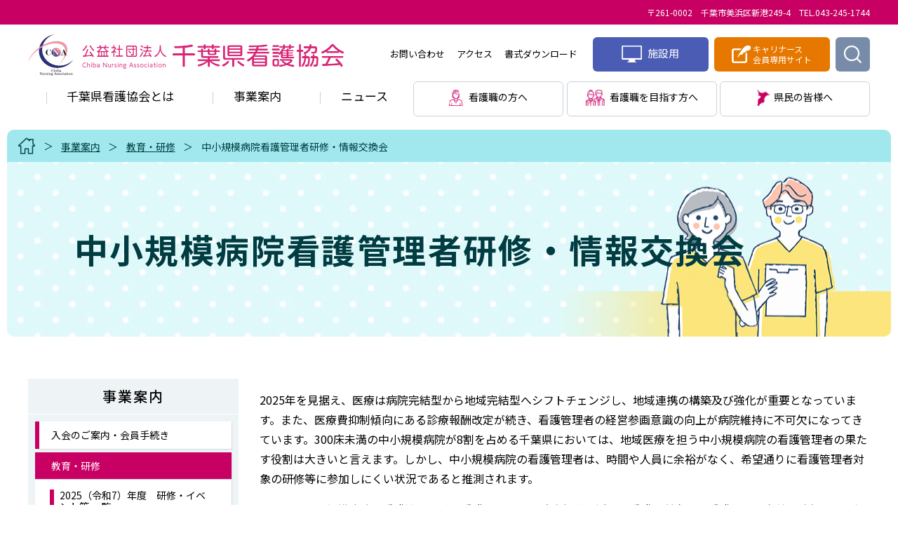

--- FILE ---
content_type: text/html; charset=UTF-8
request_url: https://www.cna.or.jp/about/education/nursingadministrator.html
body_size: 11104
content:
<!DOCTYPE html>
<html lang="ja" itemscope itemtype="http://schema.org/Blog">
<head>
    <meta charset="UTF-8">
    <title>中小規模病院看護管理者研修・情報交換会｜公益社団法人 千葉県看護協会</title>
    <meta name="title" content="公益社団法人千葉県看護協会"/>
<meta name="description" content="公益社団法人千葉県看護協会"/>
<meta name="keywords" content="千葉県看護協会,看護協会,看護,看護師,ナース,千葉,看護職,県民,病院,協会,求職, 求人"/>
<meta name="robots" content="index,follow"/>
    <!-- meta_css -->
    <meta name="viewport" content="width=device-width,initial-scale=1.0">
    <meta name="format-detection" content="telephone=no"/>
    <meta http-equiv="X-UA-Compatible" content="IE=edge"/>
    <link rel="stylesheet" href="/front/cna/common/css/styles.css">
    <link rel="stylesheet" href="/front/cna/common/css/header.css">
    <link rel="stylesheet" href="/front/cna/common/css/footer.css">
    <!-- /meta_css -->
    <link rel="stylesheet" href="/front/cna/common/css/parts.css">
    <link rel="stylesheet" href="/front/cna/css/about.css">
    <!-- meta_js -->
    <link rel="shortcut icon" href="/front/cna/common/img/favicon.ico"/>
    <link rel="start" href="http://www.cna.or.jp/">
    <link rel="alternate" type="application/atom+xml" title="Recent Entries" href="http://www.cna.or.jp/atom.xml"/>
    <!-- Open Graph Protocol -->
    <meta property="og:type" content="article">
    <meta property="og:locale" content="ja_JP">
    <meta property="og:title" content="公益社団法人 千葉県看護協会">
    <meta property="og:url" content="http://www.cna.or.jp/">
    <meta property="og:site_name" content="公益社団法人 千葉県看護協会">
    <meta property="og:image" content="/front/cna/common/img/logo.png">
    <!-- Microdata -->

    <meta itemprop="name" content="公益社団法人 千葉県看護協会">
    <meta name="description" content="公益社団法人 千葉県看護協会">
    <link itemprop="url" href="http://www.cna.or.jp/">
    <link itemprop="image" href="/front/cna/common/img/logo.png">
    <link rel="canonical" href="http://www.cna.or.jp/"/>
    <link rel="stylesheet" href="https://fonts.googleapis.com/css?family=Noto+Sans+JP:400,500,700|Open+Sans:300,400&display=swap&subset=japanese">
    <script src="/front/cna/common/js/jquery-1.11.2.min.js"></script>
    <script src="/front/cna/common/js/common.js"></script>
    <!-- /meta_js -->
    <script src="/front/cna/js/toggle.js"></script>
    <!-- Google tag (gtag.js) -->
<script async src="https://www.googletagmanager.com/gtag/js?id=G-66Z59F1LH2"></script>
<script>
  window.dataLayer = window.dataLayer || [];
  function gtag(){dataLayer.push(arguments);}
  gtag('js', new Date());

  gtag('config', 'G-66Z59F1LH2');
</script>
    <!-- /gajs -->
    <link rel="stylesheet" href="/front/cna/css/designs.css">
</head>
<body onLoad="FixedMidashi.create();">

<!-- header -->
<header>
        <!--PC版ヘッダ-->
        <div class="hidden-sp">
            <address>
                <p class="wrap">〒261-0002　千葉市美浜区新港249-4　TEL.043-245-1744</p>
            </address>
            <div class="wrap">
                <h1>
                    <a href="/">
                        <img src="/front/cna/common/img/logo.png" alt="公益社団法人 千葉県看護協会">
                    </a>
                </h1>
                <nav class="submenu">
                    <ul>
                        <li>
                            <a href="/inquiry/index.html">お問い合わせ</a>
                        </li>
                        <li>
                            <a href="/access/">アクセス</a>
                        </li>
                        <li>
                            <a href="/designs/">書式ダウンロード</a>
                        </li>
                        <li>
                            <a href="https://www.cna.or.jp/dedicated/shisetsu.html" target="_blank" class="mblogin">
                                <img src="/front/cna/common/img/ic_mblogin.png" alt="会員アイコン">
                                施設用
                            </a>
                            <a href="https://www.cna.or.jp/dedicated/kaiin.html" target="_blank" class="mclogin">
                                <img src="/front/cna/common/img/ic_mclogin.png" alt="施設アイコン">
                               <span class="member-span">
                                キャリナース<br>会員専用サイト
                               </span> 
                            </a>
                            <a data-target="modal1" class="search modal-open">
                                <img src="/front/cna/common/img/ic_search.png" alt="検索">
                            </a>
                        </li>
                    </ul>
                </nav>
            </div>
            <nav class="mainmenu">
                <ul class="menu">
                    <li class="m_menu">
                        <a href="https://www.cna.or.jp/intro/index.html">千葉県看護協会とは</a>
<div class="dodai">
    <h4>
        <a href="https://www.cna.or.jp/intro/index.html">千葉県看護協会とは</a>
    </h4>
    <ul class="second">
        <!-- 第一階層 -->
                        <li>
                    <a href="/intro/chairman/" class="">会長挨拶</a>
                                    </li>
                            <li>
                    <a href="/intro/officer/" class="">役員紹介</a>
                                    </li>
                            <li>
                    <a href="/intro/history/" class="">沿革･組織図</a>
                                    </li>
            
                        <li>
                    <a href="/intro/priority/" class="">重点事業</a>
                                    </li>
                            <li>
                    <a href="/intro/activities/" class="">協会における活動</a>
                                    </li>
                            <li>
                    <a href="/intro/disclosure/" class="init-right">情報公開</a>
                                            <ul class="third">
                            <!-- 第二階層 -->
                                                            <li><a href="https://www.cna.or.jp/intro/disclosure/page_193.html">ご意見・ご要望</a></li>
                                                    </ul>
                                    </li>
            
                        <li>
                    <a href="/intro/sectional/" class="">地区部会</a>
                                    </li>
                            <li>
                    <a href="/intro/function/" class="init-right">職能委員会</a>
                                            <ul class="third">
                            <!-- 第二階層 -->
                                                            <li><a href="https://www.cna.or.jp/intro/function/hokenshi.html">保健師職能委員会</a></li>
                                                            <li><a href="https://www.cna.or.jp/intro/function/josanshi.html">助産師職能委員会</a></li>
                                                            <li><a href="https://www.cna.or.jp/intro/function/kangoshi1.html">看護師職能Ⅰ委員会（病院領域）</a></li>
                                                            <li><a href="https://www.cna.or.jp/intro/function/kangoshi2.html">看護師職能Ⅱ委員会（介護及び福祉関係施設・在宅等領域）</a></li>
                                                    </ul>
                                    </li>
                            <li>
                    <a href="/intro/committee/" class="">常任委員会</a>
                                    </li>
            
                        <li>
                    <a href="/intro/employment/" class="">採用情報</a>
                                    </li>
                            <li>
                    <a href="/intro/privacy/" class="">個人情報保護方針</a>
                                    </li>
                            <li>
                    <a href="/intro/sitepolicy/index.html" class="">サイトポリシー</a>
                                    </li>
            
            </ul>
</div>
                    </li>
                    <li class="m_menu">
                        <a href="https://www.cna.or.jp/about/index.html">事業案内</a>
<div class="dodai">
    <h4>
        <a href="https://www.cna.or.jp/about/index.html">事業案内</a>
    </h4>
    <ul class="second">
        <!-- 第一階層 -->
                        <li>
                    <a href="/about/support/" class="init-right">入会のご案内・会員手続き</a>
                                            <ul class="third">
                            <!-- 第二階層 -->
                                                            <li><a href="https://www.cna.or.jp/about/support/before.html">WEB入会</a></li>
                                                            <li><a href="https://www.cna.or.jp/about/support/backorder_form.html">入会申込書／変更届の請求</a></li>
                                                            <li><a href="https://www.cna.or.jp/about/support/page_895.html">入会・会員手続きに関するお問い合わせ</a></li>
                                                            <li><a href="https://www.cna.or.jp/about/support/q_and_a.html">入会・会員手続きに関するよくある質問</a></li>
                                                            <li><a href="https://www.cna.or.jp/about/support/privacy.html">個人情報に関する取扱い</a></li>
                                                            <li><a href="https://www.cna.or.jp/about/support/cna-taikai.html">退会申請フォーム</a></li>
                                                    </ul>
                                    </li>
                            <li>
                    <a href="/about/education/" class="init-right">教育・研修</a>
                                            <ul class="third">
                            <!-- 第二階層 -->
                                                            <li><a href="https://www.cna.or.jp/about/education/training.html">2025（令和7）年度　研修・イベント等 一覧</a></li>
                                                            <li><a href="https://www.cna.or.jp/about/education/certificate.html">修了証・受講証について</a></li>
                                                            <li><a href="https://www.cna.or.jp/about/education/faq.html">研修に関するよくある質問</a></li>
                                                            <li><a href="https://www.cna.or.jp/about/education/education_form.html">研修に関するお問い合わせ</a></li>
                                                            <li><a href="https://www.cna.or.jp/about/education/application.html">申込み～受講等について</a></li>
                                                            <li><a href="https://www.cna.or.jp/about/education/manaable.html">研修システム『manaable(マナブル)』</a></li>
                                                            <li><a href="https://www.cna.or.jp/about/education/kenshu-henko.html">研修日程の再募集・決定・変更等のお知らせ</a></li>
                                                            <li><a href="https://www.cna.or.jp/about/education/nursingadministrator.html">中小規模病院看護管理者研修・情報交換会</a></li>
                                                            <li><a href="https://www.cna.or.jp/about/education/jinzai.html">講師等人材登録</a></li>
                                                            <li><a href="https://www.cna.or.jp/about/education/line.html">教育部公式LINE</a></li>
                                                    </ul>
                                    </li>
                            <li>
                    <a href="/about/nursing-research/" class="init-right">看護研究学会</a>
                                            <ul class="third">
                            <!-- 第二階層 -->
                                                            <li><a href="https://www.cna.or.jp/about/nursing-research/report.html">過去の千葉県看護研究学会</a></li>
                                                    </ul>
                                    </li>
                            <li>
                    <a href="/about/ethical-review/" class="">看護研究倫理審査</a>
                                    </li>
            
                        <li>
                    <a href="/about/library/" class="init-right">図書室</a>
                                            <ul class="third">
                            <!-- 第二階層 -->
                                                            <li><a href="https://www.cna.or.jp/about/library/reference.html">レファレンスサービス</a></li>
                                                    </ul>
                                    </li>
                            <li>
                    <a href="/about/disaster-support/" class="init-right">災害支援</a>
                                            <ul class="third">
                            <!-- 第二階層 -->
                                                            <li><a href="https://www.cna.or.jp/about/disaster-support/saigai-hokoku.html">災害に関する情報</a></li>
                                                            <li><a href="https://www.cna.or.jp/about/disaster-support/form.html">災害時情報連絡フォーム（会員施設用）</a></li>
                                                    </ul>
                                    </li>
                            <li>
                    <a href="/about/nurse-center/" class="init-right">ナースセンター</a>
                                            <ul class="third">
                            <!-- 第二階層 -->
                                                            <li><a href="https://www.cna.or.jp/about/nurse-center/about_enc.html">お仕事探し・人材探し（求人・求職）</a></li>
                                                            <li><a href="https://www.cna.or.jp/about/nurse-center/soudan2021.html">お仕事相談</a></li>
                                                            <li><a href="https://www.cna.or.jp/about/nurse-center/re-employment.html">再就業支援（講習会等）</a></li>
                                                            <li><a href="https://www.cna.or.jp/about/nurse-center/fureai.html">ふれあい看護体験</a></li>
                                                            <li><a href="https://www.cna.or.jp/about/nurse-center/delivery-lesson.html">出前授業</a></li>
                                                            <li><a href="https://www.cna.or.jp/about/nurse-center/guide.html">看護への道・進路相談</a></li>
                                                            <li><a href="https://www.cna.or.jp/about/nurse-center/for-apprentice.html">看護学生の皆様へ</a></li>
                                                            <li><a href="https://www.cna.or.jp/about/nurse-center/research.html">看護職の定着確保動向調査結果</a></li>
                                                            <li><a href="https://www.cna.or.jp/about/nurse-center/notification.html">離職時等の届出制度</a></li>
                                                            <li><a href="https://www.cna.or.jp/about/nurse-center/hojosha01.html">看護補助者の無料職業紹介</a></li>
                                                    </ul>
                                    </li>
                            <li>
                    <a href="/about/hwp/" class="init-right">ヘルシーワークプレイスの推進</a>
                                            <ul class="third">
                            <!-- 第二階層 -->
                                                            <li><a href="https://www.cna.or.jp/about/hwp/soudan_001.html">ヘルシーワークプレイス相談窓口</a></li>
                                                            <li><a href="https://www.cna.or.jp/about/hwp/guideline_000.html">看護職のための労働安全衛生ガイドライン</a></li>
                                                            <li><a href="https://www.cna.or.jp/about/hwp/sengen_002.html">ヘルシーワークプレイス取組宣言施設</a></li>
                                                            <li><a href="https://www.cna.or.jp/about/hwp/check_003.html">ヘルシーワークプレイスチェックリスト</a></li>
                                                            <li><a href="https://www.cna.or.jp/about/hwp/week_004.html">ヘルシーワークプレイス推進週間</a></li>
                                                            <li><a href="https://www.cna.or.jp/about/hwp/harassment_005.html">ハラスメント</a></li>
                                                            <li><a href="https://www.cna.or.jp/about/hwp/torikumi_004.html">ヘルシーワークプレイス取組宣言施設の募集</a></li>
                                                    </ul>
                                    </li>
            
                        <li>
                    <a href="/about/safety/" class="init-right">医療安全対策の推進</a>
                                            <ul class="third">
                            <!-- 第二階層 -->
                                                            <li><a href="https://www.cna.or.jp/about/safety/ikusei">医療安全管理者の育成</a></li>
                                                            <li><a href="https://www.cna.or.jp/about/safety/soudan.html">医療・看護に関する相談支援、情報提供 </a></li>
                                                            <li><a href="https://www.cna.or.jp/about/safety/iryouanzen-series.html">医療安全シリーズ『看護業務と法律』</a></li>
                                                            <li><a href="https://www.cna.or.jp/about/safety/worldpatientsafetyday.html">世界患者安全の日</a></li>
                                                            <li><a href="https://www.cna.or.jp/about/safety/suisin.html">医療安全の推進</a></li>
                                                            <li><a href="https://www.cna.or.jp/about/safety/covid19-2020-2022.html">新型コロナウイルス感染症関連情報</a></li>
                                                    </ul>
                                    </li>
                            <li>
                    <a href="/about/visit/" class="init-right">訪問看護の推進</a>
                                            <ul class="third">
                            <!-- 第二階層 -->
                                                            <li><a href="https://www.cna.or.jp/about/visit/soudan.html">訪問看護サービス等に関する相談や利用方法</a></li>
                                                            <li><a href="https://www.cna.or.jp/about/visit/ikusei.html">新卒者等訪問看護師育成プログラム（人材育成）</a></li>
                                                            <li><a href="https://www.cna.or.jp/about/visit/kensyu.html">研修会・会議等の開催（県委託事業）</a></li>
                                                    </ul>
                                    </li>
                            <li>
                    <a href="/about/people/" class="init-right">県民の健康･福祉の増進</a>
                                            <ul class="third">
                            <!-- 第二階層 -->
                                                            <li><a href="https://www.cna.or.jp/about/people/oyakudati.html">県民の皆様へ『お役立ち情報』・『相談窓口』</a></li>
                                                            <li><a href="https://www.cna.or.jp/about/people/town.html">まちの保健室</a></li>
                                                            <li><a href="https://www.cna.or.jp/about/people/call.html">こども急病電話相談</a></li>
                                                            <li><a href="https://www.cna.or.jp/about/people/health.html">看護の日・看護週間</a></li>
                                                            <li><a href="https://www.cna.or.jp/about/people/infection.html">感染症対策事業</a></li>
                                                            <li><a href="https://www.cna.or.jp/about/people/genki.html">県民向け広報誌「げんき」</a></li>
                                                            <li><a href="https://www.cna.or.jp/about/people/counter.html">心の総合相談窓口</a></li>
                                                    </ul>
                                    </li>
                            <li>
                    <a href="/about/public-relations/" class="init-right">広報事業</a>
                                            <ul class="third">
                            <!-- 第二階層 -->
                                                            <li><a href="https://www.cna.or.jp/about/public-relations/bulletin.html">機関誌「看護ちば」（会員向け）</a></li>
                                                            <li><a href="https://www.cna.or.jp/about/public-relations/genki.html">広報誌「げんき」（県民向け）</a></li>
                                                            <li><a href="https://www.cna.or.jp/about/public-relations/kangochan.html">看護の日キャラクター・かんごちゃん</a></li>
                                                    </ul>
                                    </li>
            
                        <li>
                    <a href="/about/station/" class="init-right">看護協会ちば訪問看護ステーション</a>
                                            <ul class="third">
                            <!-- 第二階層 -->
                                                            <li><a href="https://www.cna.or.jp/about/station/jirei">訪問看護師の1日・事例紹介</a></li>
                                                            <li><a href="https://www.cna.or.jp/about/station/hataraku">一緒に働きませんか</a></li>
                                                    </ul>
                                    </li>
            
            </ul>
</div>
                    </li>
                    <li>
                        <a href="/news/index.html">ニュース</a>
                    </li>
                    <li class="m_menu">
                        <a href="javascript:void(0);" class="chiba">
                            <p>県民の皆様へ</p>
                        </a>
                        <div class="dodai">
                            <h4>県民の皆様へ</h4>
                            <ul class="second">
                                <!-- 第一階層 -->
                                <li>
                                    <a href="/about/people/oyakudati.html">お役立ち情報・相談窓口</a>
                                </li>
                                <li>
                                     <a href="/about/nurse-center/guide.html">看護への道・進路相談</a>
                                </li>
                                <li>
                                    <a href="/about/nurse-center/fureai.html">ふれあい看護体験</a>
                                </li>
                                <li>
                                    <a href="/about/nurse-center/delivery-lesson.html">出前授業</a>
                                </li>
                                <li>
                                    <a href="/about/visit/">訪問看護の推進</a>
                                    <ul class="third">
                                        <!-- 第二階層 -->
                                        <li>
                                            <a href="/about/visit/soudan.html">訪問看護サービスに関する相談や利用方法</a>
                                        </li>
                                    </ul>
                                </li>
                                <li>
                                    <a href="/about/people/index.html" class="init-right">県民の健康･福祉の増進</a>
                                    <ul class="third">
                                        <!-- 第二階層 -->
                                        <li>
                                            <a href="/about/people/health.html">看護の日</a>
                                        </li>
                                        <li>
                                            <a href="/about/people/town.html">まちの保健室</a>
                                        </li>
                                        <li>
                                            <a href="/about/people/counter.html">心の総合相談窓口</a>
                                        </li>
                                        <li>
                                            <a href="/about/people/call.html">こども急病電話相談</a>
                                        </li>
                                    </ul>
                                </li>
                                <li>
                                    <a href="/about/station/">看護協会ちば訪問看護ステーション</a>
                                </li>
                            </ul>
                        </div>
                    </li>
                    <li class="m_menu">
                        <a href="javascript:void(0);" class="apprentice">
                            <p>看護職を目指す方へ</p>
                        </a>
                        <div class="dodai">
                            <h4>看護職を目指す方へ</h4>
                            <ul class="second">
                                <li>
                                     <a href="/about/nurse-center/guide.html">看護への道・進路相談</a>
                                        </li>
                                 <li>
                                       <a href="/about/nurse-center/fureai.html">ふれあい看護体験</a>
                                        </li>
                                 <li>
                                       <a href="/about/nurse-center/delivery-lesson.html">出前授業</a>
                                        </li>
                                 <li>
                                      <a href="/about/nurse-center/for-apprentice.html">看護学生の皆様へ</a>
                                        </li>
                                <li>
                                    <a href="/about/hwp/">ヘルシーワークプレイスの推進</a>
                                </li>
                                <li>
                                    <a href="/about/safety/">医療･看護における安全対策</a>
                                </li>
                                <li>
                                    <a href="/about/visit/">訪問看護の推進</a>

                                <ul class="third">
                                        <!-- 第二階層 -->
                                        <li>
                                            <a href="/about/visit/ikusei.html">新卒者等訪問看護師育成プログラム（人材育成）</a>
                                        </li>
                                    </ul>
                                </li>
                                <li>
                                    <a href="/about/people/index.html" class="init-right">県民の健康･福祉の増進</a>
                                    <ul class="third">
                                        <!-- 第二階層 -->
                                        <li>
                                            <a href="/about/people/health.html">看護の日</a>
                                        </li>
                                        <li>
                                            <a href="/about/people/counter.html">心の総合相談窓口</a>
                                        </li>
                                    </ul>
                                </li>
                            </ul>
                        </div>
                    </li>
                    <li class="m_menu">
                        <a href="javascript:void(0);" class="nurse">
                            <p>看護職の方へ</p>
                        </a>
                        <div class="dodai">
                            <h4>看護職の方へ</h4>
                            <ul class="second">
                                <li>
                                    <a href="/about/support/index.html" class="init-right">入会案内</a>
                                    <ul class="third">
                                        <!-- 第二階層 -->
                                        <li>
                                            <a href="/about/support/before.html">WEB入会</a>
                                        </li>
                                        <li>
                                            <a href="/about/support/backorder_form.html">入会申込書の請求</a>
                                        </li>
                                    </ul>
                                </li>
                                <li>
                                    <a href="/about/education/index.html" class="init-right">教育・研修</a>
                                    <ul class="third">
                                        <!-- 第二階層 -->
                                        <li>
                                            <a href="/about/education/training.html">研修一覧</a>
                                        </li>
                                        <li>
                                            <a href="/about/education/education_form.html">研修に関するお問い合わせ</a>
                                        </li>
                                    </ul>
                                </li>
                                <li>
                                    <a href="/about/nursing-research/">看護研究学会</a>
                                </li>
                                <li>
                                    <a href="/about/library/index.html" class="init-right">図書室</a>
                                    <ul class="third">
                                        <!-- 第二階層 -->
                                        <li>
                                            <a href="/about/library/copy.html">郵送文献複写サービス</a>
                                        </li>
                                        <li>
                                            <a href="/about/library/reference.html">レファレンスサービス</a>
                                        </li>
                                        <li>
                                            <a href="/about/library/request.html">資料購入リクエスト</a>
                                        </li>
                                    </ul>
                                </li>
                                <li>
                                    <a href="/about/disaster-support/index.html">災害支援</a>
                                </li>
                                <li>
                                    <a href="/about/nurse-center/index.html" class="init-right">ナースセンター</a>
                                    <ul class="third">
                                        <!-- 第二階層 -->
                                        <li>
                                            <a href="/about/nurse-center/notification.html">離職時等の届出制度</a>
                                        </li>
                                        <li>
                                            <a href="/about/nurse-center/guide.html">看護への道・進路相談</a>
                                        </li>
                                        <li>
                                            <a href="/about/nurse-center/fureai.html">ふれあい看護体験</a>
                                        </li>
                                        <li>
                                            <a href="/about/nurse-center/about_enc.html">無料職業紹介（求人・求職）</a>
                                        </li>
                                        <li>
                                            <a href="/about/nurse-center/for-apprentice.html">看護学生の皆様へ</a>
                                        </li>
                                        <li>
                                            <a href="/about/nurse-center/soudan2021.html">相談支援事業</a>
                                        </li>
                                        <li>
                                            <a href="/about/nurse-center/delivery-lesson.html">出前授業</a>
                                        </li>
                                        <li>
                                            <a href="/about/nurse-center/research.html">看護職の定着確保動向調査結果</a>
                                        </li>
                                        <li>
                                            <a href="/about/nurse-center/re-employment.html">再就業支援</a>
                                        </li>
                                    </ul>
                                </li>
                                <li>
                                    <a href="/about/hwp/">ヘルシーワークプレイスの推進</a>
                                </li>
                                <li>
                                    <a href="/about/safety/">医療･看護における安全対策</a>
                                </li>
                                <li>
                                    <a href="/about/visit/">訪問看護の推進</a>
                                    <ul class="third">
                                        <!-- 第二階層 -->
                                        <li>
                                            <a href="/about/visit/soudan.html">訪問看護サービスに関する相談や利用方法（県委託事業）</a>
                                        </li>
                                        <li>
                                            <a href="/about/visit/kensyu.html">研修会・会議等の開催（県委託事業）</a>
                                        </li>
                                        <li>
                                            <a href="/about/visit/ikusei.html">新卒者等訪問看護師育成プログラム（人材育成）</a>
                                        </li>
                                    </ul>
                                </li>
                                <li>
                                    <a href="/about/people/index.html" class="init-right">県民の健康･福祉の増進</a>
                                    <ul class="third">
                                        <!-- 第二階層 -->
                                        <li>
                                            <a href="/about/people/health.html">看護の日</a>
                                        </li>
                                        <li>
                                            <a href="/about/people/town.html">まちの保健室</a>
                                        </li>
                                        <li>
                                            <a href="/about/people/counter.html">心の総合相談窓口</a>
                                        </li>
                                        <li>
                                            <a href="/about/people/call.html">こども急病電話相談</a>
                                        </li>
                                    </ul>
                                </li>
                                <li>
                                    <a href="/about/station/">看護協会ちば訪問看護ステーション</a>
                                </li>
                            </ul>
                        </div>
                    </li>
                </ul>
            </nav>
        </div>
        <!--SP版ヘッダ-->
        <div class="hidden-pc">
            <div class="login">
                <a href="https://www.cna.or.jp/dedicated/shisetsu.html" target="_blank" class="mblogin">
                    <img src="/front/cna/common/img/ic_mblogin.png" alt="会員アイコン">
                    施設用
                </a>
                <a href="https://www.cna.or.jp/dedicated/kaiin.html" target="_blank" class="mclogin">
                    <img src="/front/cna/common/img/ic_mclogin.png" alt="施設アイコン">
                    <span class="member-span-sp"><span>キャリナース</span><br><span>会員専用サイト</span></span>
                </a>
            </div>
            <h1>
                <a href="/">
                    <img src="/front/cna/common/img/logo.png" alt="公益社団法人 千葉県看護協会">
                </a>
            </h1>
            <a data-target="modal1" class="search modal-open">
                <img src="/front/cna/common/img/ic_search.png" alt="検索">
            </a>
            <input type="checkbox" id="toggle_p">
            <label id="ic_menu" for="toggle_p">
                <p class="menu-trigger">
                    <span></span>
                    <span></span>
                    <span></span>
                </p>
            </label>
            <nav id="menu_sp">
                <!--クイックニュー-->

                <input id="quick1" type="radio" name="q_btn" value="quick1">
                <input id="quick2" type="radio" name="q_btn" value="quick2">
                <input id="quick3" type="radio" name="q_btn" value="quick3">
                <ul class="quickm">
                    <li class="t_menu">
                        <label class="quick1_label nurse" for="quick1">
                            <p>
                                看護職
                                <br>
                                の方へ
                            </p>
                        </label>
                    </li>
                    <li class="t_menu">
                        <label class="quick2_label apprentice" for="quick2">
                            <p>
                                看護職を
                                <br>
                                目指す方へ
                            </p>
                        </label>
                    </li>
                    <li class="t_menu">
                        <label class="quick3_label chiba" for="quick3">
                            <p>
                                県民の
                                <br>
                                皆様へ
                            </p>
                        </label>
                    </li>
                </ul>
                <div id="quickmain">
                    <ul id="qlist1" class="second">
                        <li>
                            <a href="/about/support/index.html" class="init-right">入会案内</a>
                            <input type="checkbox" id="umenu03_1"/>
                            <label for="umenu03_1">
                                <span class="mbtn"></span>
                            </label>
                            <ul class="third">
                                <!-- 第二階層 -->
                                <li>
                                    <a href="/about/support/before.html">WEB入会</a>
                                </li>
                                <li>
                                    <a href="/about/support/backorder_form.html">入会申込書の請求</a>
                                </li>
                            </ul>
                        </li>
                        <li>
                            <a href="/about/education/index.html" class="init-right">教育・研修</a>
                            <input type="checkbox" id="umenu03_2"/>
                            <label for="umenu03_2">
                                <span class="mbtn"></span>
                            </label>
                            <ul class="third">
                                <!-- 第二階層 -->
                                <li>
                                    <a href="/about/education/training.html">研修一覧</a>
                                </li>
                                <li>
                                    <a href="/about/education/education_form.html">研修に関するお問い合わせ</a>
                                </li>
                            </ul>
                        </li>
                        <li>
                            <a href="/about/nursing-research/">看護研究学会</a>
                        </li>
                        <li>
                            <a href="/about/library/index.html" class="init-right">図書室</a>
                            <input type="checkbox" id="umenu03_3"/>
                            <label for="umenu03_3">
                                <span class="mbtn"></span>
                            </label>
                            <ul class="third">
                                <!-- 第二階層 -->
                                <li>
                                    <a href="/about/library/copy.html">郵送文献複写サービス</a>
                                </li>
                                <li>
                                    <a href="/about/library/reference.html">レファレンスサービス</a>
                                </li>
                                <li>
                                    <a href="/about/library/request.html">資料購入リクエスト</a>
                                </li>
                            </ul>
                        </li>
                        <li>
                            <a href="/about/disaster-support/index.html">災害支援</a>
                        </li>
                        <li>
                            <a href="/about/nurse-center/index.html" class="init-right">ナースセンター</a>
                            <input type="checkbox" id="umenu03_4"/>
                            <label for="umenu03_4">
                                <span class="mbtn"></span>
                            </label>
                            <ul class="third">
                                <!-- 第二階層 -->
                                <li>
                                    <a href="/about/nurse-center/notification.html">離職時等の届出制度</a>
                                </li>
                                <li>
                                    <a href="/about/nurse-center/guide.html">看護への道・進路相談</a>
                                </li>
                                <li>
                                    <a href="/about/nurse-center/fureai.html">ふれあい看護体験</a>
                                </li>
                                <li>
                                    <a href="/about/nurse-center/about_enc.html">無料職業紹介（求人・求職）</a>
                                </li>
                                <li>
                                     <a href="/about/nurse-center/for-apprentice.html">看護学生の皆様へ</a>
                                </li>
                                <li>
                                    <a href="/about/nurse-center/soudan2021.html">相談支援事業</a>
                                </li>
                                 <li>
                                    <a href="/about/nurse-center/delivery-lesson.html">出前授業</a>
                                </li>
                                <li>
                                    <a href="/about/nurse-center/research.html">看護職の定着確保動向調査結果</a>
                                </li>
                                <li>
                                    <a href="/about/nurse-center/re-employment.html">再就業支援</a>
                                </li>
                            </ul>
                        </li>
                        <li>
                            <a href="/about/hwp/">ヘルシーワークプレイスの推進</a>
                        </li>
                        <li>
                            <a href="/about/safety/">医療･看護における安全対策</a>
                        </li>
                        <li>
                            <a href="/about/visit/" class="init-right">訪問看護の推進</a>
                            <input type="checkbox" id="umenu03_6"/>
                            <label for="umenu03_6">
                                <span class="mbtn"></span>
                            </label>
                            <ul class="third">
                                <!-- 第二階層 -->
                                <li>
                                    <a href="/about/visit/soudan.html">訪問看護サービスに関する相談や利用方法（県委託事業）</a>
                                </li>
                                <li>
                                    <a href="/about/visit/kensyu.html">研修会・会議等の開催（県委託事業）</a>
                                </li>
                                 <li>
                                    <a href="/about/visit/ikusei.html">新卒者等訪問看護師育成プログラム（人材育成）</a>
                                </li>
                            </ul>
                        </li>
                        <li>
                            <a href="/about/people/index.html" class="init-right">県民の健康･福祉の増進</a>
                            <input type="checkbox" id="umenu03_5"/>
                            <label for="umenu03_5">
                                <span class="mbtn"></span>
                            </label>
                            <ul class="third">
                                <!-- 第二階層 -->
                                <li>
                                    <a href="/about/people/health.html">看護の日</a>
                                </li>
                                <li>
                                    <a href="/about/people/town.html">まちの保健室</a>
                                </li>
                                <li>
                                    <a href="/about/people/counter.html">心の総合相談窓口</a>
                                </li>
                                <li>
                                    <a href="/about/people/call.html">こども急病電話相談</a>
                                </li>
                            </ul>
                        </li>
                        <li>
                            <a href="/about/station/">看護協会ちば訪問看護ステーション</a>
                        </li>
                    </ul>
                    <ul id="qlist2" class="second">
                                <li>
                                    <a href="/about/nurse-center/guide.html">看護への道・進路相談</a>
                                </li>
                                <li>
                                    <a href="/about/nurse-center/fureai.html">ふれあい看護体験</a>
                                </li>
                                <li>
                                    <a href="/about/nurse-center/delivery-lesson.html">出前授業</a>
                                </li>
                                <li>
                                    <a href="/about/nurse-center/for-apprentice.html">看護学生の皆様へ</a>
                                </li>
                        </li>
                        <li>
                            <a href="/about/hwp/">ヘルシーワークプレイスの推進</a>
                        </li>                        
                        <li>
                            <a href="/about/visit/" class="init-right">訪問看護の推進</a>
                            <input type="checkbox" id="umenu04_1"/>
                            <label for="umenu04_1">
                                <span class="mbtn"></span>
                            </label>
                            <ul class="third">
                                <!-- 第二階層 -->
                                <li>
                                    <a href="/about/visit/ikusei.html">新卒者等訪問看護師育成プログラム（人材育成）</a>
                                </li>
                            </ul>
                        </li>
                        <li>
                            <a href="/about/people/index.html" class="init-right">県民の健康･福祉の増進</a>
                            <input type="checkbox" id="umenu04_2"/>
                            <label for="umenu04_2">
                                <span class="mbtn"></span>
                            </label>
                            <ul class="third">
                                <!-- 第二階層 -->
                                <li>
                                    <a href="/about/people/health.html">看護の日</a>
                                </li>
                                <li>
                                    <a href="/about/people/counter.html">心の総合相談窓口</a>
                                </li>
                            </ul>
                        </li>
                    </ul>
                    <ul id="qlist3" class="second">
                        <!-- 第一階層 -->
                        <li>
                             <a href="/about/people/oyakudati.html">お役立ち情報・相談窓口</a>
                        </li>
                        <li>
                            <a href="/about/nurse-center/guide.html">看護への道・進路相談</a>
                        </li>
                        <li>
                            <a href="/about/nurse-center/fureai.html">ふれあい看護体験</a>
                        </li>
                        <li>
                            <a href="/about/nurse-center/delivery-lesson.html">出前授業</a>
                        </li>
                        <li>
                            <a href="/about/visit/" class="init-right">訪問看護の推進</a>
                            <input type="checkbox" id="umenu05_1"/>
                            <label for="umenu05_1">
                                <span class="mbtn"></span>
                            </label>
                            <ul class="third">
                                <!-- 第二階層 -->
                                <li>
                                    <a href="/about/visit/soudan.html">訪問看護サービスに関する相談や利用方法</a>
                                </li>
                            </ul>
                        </li>

                        <li>
                            <a href="/about/people/index.html" class="init-right">県民の健康･福祉の増進</a>
                            <input type="checkbox" id="umenu05_2"/>
                            <label for="umenu05_2">
                                <span class="mbtn"></span>
                            </label>
                            <ul class="third">
                                <!-- 第二階層 -->
                                <li>
                                    <a href="/about/people/health.html">看護の日</a>
                                </li>
                                <li>
                                    <a href="/about/people/town.html">まちの保健室</a>
                                </li>
                                <li>
                                    <a href="/about/people/counter.html">心の総合相談窓口</a>
                                </li>
                                <li>
                                    <a href="/about/people/call.html">こども急病電話相談</a>
                                </li>
                            </ul>
                        </li>
                        <li>
                            <a href="/about/station/">看護協会ちば訪問看護ステーション</a>
                        </li>
                    </ul>
                </div>

                <!--メインメニュー-->
                <ul class="mainm">
                    <li>
                        <a href="/">TOP</a>
                    </li>
                    <li class="m_menu">
                        <a href="https://www.cna.or.jp/intro/index.html" class="init-right">千葉県看護協会とは</a>
<input type="checkbox" id="mmenu7450"/>
<label for="mmenu7450">
    <span class="mbtn"></span>
</label>
<ul class="second">
    <!-- 第一階層 -->
                <li>
                <a href="/intro/chairman/" class="">会長挨拶</a>
                <input type="checkbox" id="umenu7450_1"/>

                            </li>
                    <li>
                <a href="/intro/officer/" class="">役員紹介</a>
                <input type="checkbox" id="umenu7450_1"/>

                            </li>
                    <li>
                <a href="/intro/history/" class="">沿革･組織図</a>
                <input type="checkbox" id="umenu7450_1"/>

                            </li>
        
                <li>
                <a href="/intro/priority/" class="">重点事業</a>
                <input type="checkbox" id="umenu7450_1"/>

                            </li>
                    <li>
                <a href="/intro/activities/" class="">協会における活動</a>
                <input type="checkbox" id="umenu7450_1"/>

                            </li>
                    <li>
                <a href="/intro/disclosure/" class="init-right">情報公開</a>
                <input type="checkbox" id="umenu7450_1"/>

                                    <label for="umenu7450_1">
                        <span class="mbtn"></span>
                    </label>
                    <ul class="third">
                        <!-- 第二階層 -->
                                                    <li><a href="https://www.cna.or.jp/intro/disclosure/page_193.html">ご意見・ご要望</a></li>
                                            </ul>
                            </li>
        
                <li>
                <a href="/intro/sectional/" class="">地区部会</a>
                <input type="checkbox" id="umenu7450_1"/>

                            </li>
                    <li>
                <a href="/intro/function/" class="init-right">職能委員会</a>
                <input type="checkbox" id="umenu7450_1"/>

                                    <label for="umenu7450_1">
                        <span class="mbtn"></span>
                    </label>
                    <ul class="third">
                        <!-- 第二階層 -->
                                                    <li><a href="https://www.cna.or.jp/intro/function/hokenshi.html">保健師職能委員会</a></li>
                                                    <li><a href="https://www.cna.or.jp/intro/function/josanshi.html">助産師職能委員会</a></li>
                                                    <li><a href="https://www.cna.or.jp/intro/function/kangoshi1.html">看護師職能Ⅰ委員会（病院領域）</a></li>
                                                    <li><a href="https://www.cna.or.jp/intro/function/kangoshi2.html">看護師職能Ⅱ委員会（介護及び福祉関係施設・在宅等領域）</a></li>
                                            </ul>
                            </li>
                    <li>
                <a href="/intro/committee/" class="">常任委員会</a>
                <input type="checkbox" id="umenu7450_1"/>

                            </li>
        
                <li>
                <a href="/intro/employment/" class="">採用情報</a>
                <input type="checkbox" id="umenu7450_1"/>

                            </li>
                    <li>
                <a href="/intro/privacy/" class="">個人情報保護方針</a>
                <input type="checkbox" id="umenu7450_1"/>

                            </li>
                    <li>
                <a href="/intro/sitepolicy/index.html" class="">サイトポリシー</a>
                <input type="checkbox" id="umenu7450_1"/>

                            </li>
        
    </ul>

                    </li>
                    <li class="m_menu">
                        <a href="https://www.cna.or.jp/about/index.html" class="init-right">事業案内</a>
<input type="checkbox" id="mmenu7"/>
<label for="mmenu7">
    <span class="mbtn"></span>
</label>
<ul class="second">
    <!-- 第一階層 -->
                <li>
                <a href="/about/support/" class="init-right">入会のご案内・会員手続き</a>
                <input type="checkbox" id="umenu7_1"/>

                                    <label for="umenu7_1">
                        <span class="mbtn"></span>
                    </label>
                    <ul class="third">
                        <!-- 第二階層 -->
                                                    <li><a href="https://www.cna.or.jp/about/support/before.html">WEB入会</a></li>
                                                    <li><a href="https://www.cna.or.jp/about/support/backorder_form.html">入会申込書／変更届の請求</a></li>
                                                    <li><a href="https://www.cna.or.jp/about/support/page_895.html">入会・会員手続きに関するお問い合わせ</a></li>
                                                    <li><a href="https://www.cna.or.jp/about/support/q_and_a.html">入会・会員手続きに関するよくある質問</a></li>
                                                    <li><a href="https://www.cna.or.jp/about/support/privacy.html">個人情報に関する取扱い</a></li>
                                                    <li><a href="https://www.cna.or.jp/about/support/cna-taikai.html">退会申請フォーム</a></li>
                                            </ul>
                            </li>
                    <li>
                <a href="/about/education/" class="init-right">教育・研修</a>
                <input type="checkbox" id="umenu7_1"/>

                                    <label for="umenu7_1">
                        <span class="mbtn"></span>
                    </label>
                    <ul class="third">
                        <!-- 第二階層 -->
                                                    <li><a href="https://www.cna.or.jp/about/education/training.html">2025（令和7）年度　研修・イベント等 一覧</a></li>
                                                    <li><a href="https://www.cna.or.jp/about/education/certificate.html">修了証・受講証について</a></li>
                                                    <li><a href="https://www.cna.or.jp/about/education/faq.html">研修に関するよくある質問</a></li>
                                                    <li><a href="https://www.cna.or.jp/about/education/education_form.html">研修に関するお問い合わせ</a></li>
                                                    <li><a href="https://www.cna.or.jp/about/education/application.html">申込み～受講等について</a></li>
                                                    <li><a href="https://www.cna.or.jp/about/education/manaable.html">研修システム『manaable(マナブル)』</a></li>
                                                    <li><a href="https://www.cna.or.jp/about/education/kenshu-henko.html">研修日程の再募集・決定・変更等のお知らせ</a></li>
                                                    <li><a href="https://www.cna.or.jp/about/education/nursingadministrator.html">中小規模病院看護管理者研修・情報交換会</a></li>
                                                    <li><a href="https://www.cna.or.jp/about/education/jinzai.html">講師等人材登録</a></li>
                                                    <li><a href="https://www.cna.or.jp/about/education/line.html">教育部公式LINE</a></li>
                                            </ul>
                            </li>
                    <li>
                <a href="/about/nursing-research/" class="init-right">看護研究学会</a>
                <input type="checkbox" id="umenu7_1"/>

                                    <label for="umenu7_1">
                        <span class="mbtn"></span>
                    </label>
                    <ul class="third">
                        <!-- 第二階層 -->
                                                    <li><a href="https://www.cna.or.jp/about/nursing-research/report.html">過去の千葉県看護研究学会</a></li>
                                            </ul>
                            </li>
                    <li>
                <a href="/about/ethical-review/" class="">看護研究倫理審査</a>
                <input type="checkbox" id="umenu7_1"/>

                            </li>
        
                <li>
                <a href="/about/library/" class="init-right">図書室</a>
                <input type="checkbox" id="umenu7_1"/>

                                    <label for="umenu7_1">
                        <span class="mbtn"></span>
                    </label>
                    <ul class="third">
                        <!-- 第二階層 -->
                                                    <li><a href="https://www.cna.or.jp/about/library/reference.html">レファレンスサービス</a></li>
                                            </ul>
                            </li>
                    <li>
                <a href="/about/disaster-support/" class="init-right">災害支援</a>
                <input type="checkbox" id="umenu7_1"/>

                                    <label for="umenu7_1">
                        <span class="mbtn"></span>
                    </label>
                    <ul class="third">
                        <!-- 第二階層 -->
                                                    <li><a href="https://www.cna.or.jp/about/disaster-support/saigai-hokoku.html">災害に関する情報</a></li>
                                                    <li><a href="https://www.cna.or.jp/about/disaster-support/form.html">災害時情報連絡フォーム（会員施設用）</a></li>
                                            </ul>
                            </li>
                    <li>
                <a href="/about/nurse-center/" class="init-right">ナースセンター</a>
                <input type="checkbox" id="umenu7_1"/>

                                    <label for="umenu7_1">
                        <span class="mbtn"></span>
                    </label>
                    <ul class="third">
                        <!-- 第二階層 -->
                                                    <li><a href="https://www.cna.or.jp/about/nurse-center/about_enc.html">お仕事探し・人材探し（求人・求職）</a></li>
                                                    <li><a href="https://www.cna.or.jp/about/nurse-center/soudan2021.html">お仕事相談</a></li>
                                                    <li><a href="https://www.cna.or.jp/about/nurse-center/re-employment.html">再就業支援（講習会等）</a></li>
                                                    <li><a href="https://www.cna.or.jp/about/nurse-center/fureai.html">ふれあい看護体験</a></li>
                                                    <li><a href="https://www.cna.or.jp/about/nurse-center/delivery-lesson.html">出前授業</a></li>
                                                    <li><a href="https://www.cna.or.jp/about/nurse-center/guide.html">看護への道・進路相談</a></li>
                                                    <li><a href="https://www.cna.or.jp/about/nurse-center/for-apprentice.html">看護学生の皆様へ</a></li>
                                                    <li><a href="https://www.cna.or.jp/about/nurse-center/research.html">看護職の定着確保動向調査結果</a></li>
                                                    <li><a href="https://www.cna.or.jp/about/nurse-center/notification.html">離職時等の届出制度</a></li>
                                                    <li><a href="https://www.cna.or.jp/about/nurse-center/hojosha01.html">看護補助者の無料職業紹介</a></li>
                                            </ul>
                            </li>
                    <li>
                <a href="/about/hwp/" class="init-right">ヘルシーワークプレイスの推進</a>
                <input type="checkbox" id="umenu7_1"/>

                                    <label for="umenu7_1">
                        <span class="mbtn"></span>
                    </label>
                    <ul class="third">
                        <!-- 第二階層 -->
                                                    <li><a href="https://www.cna.or.jp/about/hwp/soudan_001.html">ヘルシーワークプレイス相談窓口</a></li>
                                                    <li><a href="https://www.cna.or.jp/about/hwp/guideline_000.html">看護職のための労働安全衛生ガイドライン</a></li>
                                                    <li><a href="https://www.cna.or.jp/about/hwp/sengen_002.html">ヘルシーワークプレイス取組宣言施設</a></li>
                                                    <li><a href="https://www.cna.or.jp/about/hwp/check_003.html">ヘルシーワークプレイスチェックリスト</a></li>
                                                    <li><a href="https://www.cna.or.jp/about/hwp/week_004.html">ヘルシーワークプレイス推進週間</a></li>
                                                    <li><a href="https://www.cna.or.jp/about/hwp/harassment_005.html">ハラスメント</a></li>
                                                    <li><a href="https://www.cna.or.jp/about/hwp/torikumi_004.html">ヘルシーワークプレイス取組宣言施設の募集</a></li>
                                            </ul>
                            </li>
        
                <li>
                <a href="/about/safety/" class="init-right">医療安全対策の推進</a>
                <input type="checkbox" id="umenu7_1"/>

                                    <label for="umenu7_1">
                        <span class="mbtn"></span>
                    </label>
                    <ul class="third">
                        <!-- 第二階層 -->
                                                    <li><a href="https://www.cna.or.jp/about/safety/ikusei">医療安全管理者の育成</a></li>
                                                    <li><a href="https://www.cna.or.jp/about/safety/soudan.html">医療・看護に関する相談支援、情報提供 </a></li>
                                                    <li><a href="https://www.cna.or.jp/about/safety/iryouanzen-series.html">医療安全シリーズ『看護業務と法律』</a></li>
                                                    <li><a href="https://www.cna.or.jp/about/safety/worldpatientsafetyday.html">世界患者安全の日</a></li>
                                                    <li><a href="https://www.cna.or.jp/about/safety/suisin.html">医療安全の推進</a></li>
                                                    <li><a href="https://www.cna.or.jp/about/safety/covid19-2020-2022.html">新型コロナウイルス感染症関連情報</a></li>
                                            </ul>
                            </li>
                    <li>
                <a href="/about/visit/" class="init-right">訪問看護の推進</a>
                <input type="checkbox" id="umenu7_1"/>

                                    <label for="umenu7_1">
                        <span class="mbtn"></span>
                    </label>
                    <ul class="third">
                        <!-- 第二階層 -->
                                                    <li><a href="https://www.cna.or.jp/about/visit/soudan.html">訪問看護サービス等に関する相談や利用方法</a></li>
                                                    <li><a href="https://www.cna.or.jp/about/visit/ikusei.html">新卒者等訪問看護師育成プログラム（人材育成）</a></li>
                                                    <li><a href="https://www.cna.or.jp/about/visit/kensyu.html">研修会・会議等の開催（県委託事業）</a></li>
                                            </ul>
                            </li>
                    <li>
                <a href="/about/people/" class="init-right">県民の健康･福祉の増進</a>
                <input type="checkbox" id="umenu7_1"/>

                                    <label for="umenu7_1">
                        <span class="mbtn"></span>
                    </label>
                    <ul class="third">
                        <!-- 第二階層 -->
                                                    <li><a href="https://www.cna.or.jp/about/people/oyakudati.html">県民の皆様へ『お役立ち情報』・『相談窓口』</a></li>
                                                    <li><a href="https://www.cna.or.jp/about/people/town.html">まちの保健室</a></li>
                                                    <li><a href="https://www.cna.or.jp/about/people/call.html">こども急病電話相談</a></li>
                                                    <li><a href="https://www.cna.or.jp/about/people/health.html">看護の日・看護週間</a></li>
                                                    <li><a href="https://www.cna.or.jp/about/people/infection.html">感染症対策事業</a></li>
                                                    <li><a href="https://www.cna.or.jp/about/people/genki.html">県民向け広報誌「げんき」</a></li>
                                                    <li><a href="https://www.cna.or.jp/about/people/counter.html">心の総合相談窓口</a></li>
                                            </ul>
                            </li>
                    <li>
                <a href="/about/public-relations/" class="init-right">広報事業</a>
                <input type="checkbox" id="umenu7_1"/>

                                    <label for="umenu7_1">
                        <span class="mbtn"></span>
                    </label>
                    <ul class="third">
                        <!-- 第二階層 -->
                                                    <li><a href="https://www.cna.or.jp/about/public-relations/bulletin.html">機関誌「看護ちば」（会員向け）</a></li>
                                                    <li><a href="https://www.cna.or.jp/about/public-relations/genki.html">広報誌「げんき」（県民向け）</a></li>
                                                    <li><a href="https://www.cna.or.jp/about/public-relations/kangochan.html">看護の日キャラクター・かんごちゃん</a></li>
                                            </ul>
                            </li>
        
                <li>
                <a href="/about/station/" class="init-right">看護協会ちば訪問看護ステーション</a>
                <input type="checkbox" id="umenu7_1"/>

                                    <label for="umenu7_1">
                        <span class="mbtn"></span>
                    </label>
                    <ul class="third">
                        <!-- 第二階層 -->
                                                    <li><a href="https://www.cna.or.jp/about/station/jirei">訪問看護師の1日・事例紹介</a></li>
                                                    <li><a href="https://www.cna.or.jp/about/station/hataraku">一緒に働きませんか</a></li>
                                            </ul>
                            </li>
        
    </ul>

                    </li>
                    <li>
                        <a href="/news/index.html">ニュース</a>
                    </li>
                    <li>
                        <a href="/access/">アクセス</a>
                    </li>
                    <li>
                        <a href="/designs/">書式ダウンロード</a>
                    </li>
                    <li>
                        <a href="/inquiry/index.html">お問い合わせ</a>
                    </li>
                </ul>
                <address>
                    <p class="wrap">
                        〒261-0002
                        <br>
                        千葉市美浜区新港249-4
                        <br>
                        TEL.043-245-1744
                    </p>
                </address>
            </nav>
        </div>
    </header><!-- /header -->
<article class="main">
    <!--ページタイトル-->
    <h1>
        <!--ぱんクズ-->
            <ul>
                                    <li><a href="/">
                </a>
                </li>
                                                <li><a href="/about/">
                                    事業案内                </a>
                </li>
                                                <li><a href="/about/education/">
                                    教育・研修                </a>
                </li>
                                                <li><a href="">中小規模病院看護管理者研修・情報交換会</a></li>
    </ul> 

        <p>中小規模病院看護管理者研修・情報交換会</p>
                            <img src="/uploads/media/2020/06/20200604121946_2.png">
                    <div></div>
    </h1>
    <!--メインコンテナ-->
<div class="maincontainer">
    <!--サイドメニュー-->
    <div class="conleft">
    <h3>
        <a href="https://www.cna.or.jp/about/index.html">事業案内</a>
    </h3>
    <ul>
            <li class="">
                            <a href="/about/support/">入会のご案内・会員手続き</a>
                <!--下層-->
                                                <ul><li><a href="https://www.cna.or.jp/about/support/before.html">WEB入会</a></li><li><a href="https://www.cna.or.jp/about/support/backorder_form.html">入会申込書／変更届の請求</a></li><li><a href="https://www.cna.or.jp/about/support/page_895.html">入会・会員手続きに関するお問い合わせ</a></li><li><a href="https://www.cna.or.jp/about/support/q_and_a.html">入会・会員手続きに関するよくある質問</a></li><li><a href="https://www.cna.or.jp/about/support/privacy.html">個人情報に関する取扱い</a></li><li><a href="https://www.cna.or.jp/about/support/cna-taikai.html">退会申請フォーム</a></li></ul>
                            
                    </li>
                <li class="current">
                            <a href="/about/education/">教育・研修</a>
                <!--下層-->
                                                <ul><li><a href="https://www.cna.or.jp/about/education/training.html">2025（令和7）年度　研修・イベント等 一覧</a></li><li><a href="https://www.cna.or.jp/about/education/certificate.html">修了証・受講証について</a></li><li><a href="https://www.cna.or.jp/about/education/faq.html">研修に関するよくある質問</a></li><li><a href="https://www.cna.or.jp/about/education/education_form.html">研修に関するお問い合わせ</a></li><li><a href="https://www.cna.or.jp/about/education/application.html">申込み～受講等について</a></li><li><a href="https://www.cna.or.jp/about/education/manaable.html">研修システム『manaable(マナブル)』</a></li><li><a href="https://www.cna.or.jp/about/education/kenshu-henko.html">研修日程の再募集・決定・変更等のお知らせ</a></li><li><a href="https://www.cna.or.jp/about/education/nursingadministrator.html">中小規模病院看護管理者研修・情報交換会</a></li><li><a href="https://www.cna.or.jp/about/education/jinzai.html">講師等人材登録</a></li><li><a href="https://www.cna.or.jp/about/education/line.html">教育部公式LINE</a></li></ul>
                            
                    </li>
                <li class="">
                            <a href="/about/nursing-research/">看護研究学会</a>
                <!--下層-->
                                                <ul><li><a href="https://www.cna.or.jp/about/nursing-research/report.html">過去の千葉県看護研究学会</a></li></ul>
                            
                    </li>
                <li class="">
                            <a href="/about/ethical-review/">看護研究倫理審査</a>
                <!--下層-->
                                                <ul></ul>
                            
                    </li>
             
        
            <li class="">
                            <a href="/about/library/">図書室</a>
                <!--下層-->
                                                <ul><li><a href="https://www.cna.or.jp/about/library/reference.html">レファレンスサービス</a></li></ul>
                            
                    </li>
                <li class="">
                            <a href="/about/disaster-support/">災害支援</a>
                <!--下層-->
                                                <ul><li><a href="https://www.cna.or.jp/about/disaster-support/saigai-hokoku.html">災害に関する情報</a></li><li><a href="https://www.cna.or.jp/about/disaster-support/form.html">災害時情報連絡フォーム（会員施設用）</a></li></ul>
                            
                    </li>
                <li class="">
                            <a href="/about/nurse-center/">ナースセンター</a>
                <!--下層-->
                                                <ul><li><a href="https://www.cna.or.jp/about/nurse-center/about_enc.html">お仕事探し・人材探し（求人・求職）</a></li><li><a href="https://www.cna.or.jp/about/nurse-center/soudan2021.html">お仕事相談</a></li><li><a href="https://www.cna.or.jp/about/nurse-center/re-employment.html">再就業支援（講習会等）</a></li><li><a href="https://www.cna.or.jp/about/nurse-center/fureai.html">ふれあい看護体験</a></li><li><a href="https://www.cna.or.jp/about/nurse-center/delivery-lesson.html">出前授業</a></li><li><a href="https://www.cna.or.jp/about/nurse-center/guide.html">看護への道・進路相談</a></li><li><a href="https://www.cna.or.jp/about/nurse-center/for-apprentice.html">看護学生の皆様へ</a></li><li><a href="https://www.cna.or.jp/about/nurse-center/research.html">看護職の定着確保動向調査結果</a></li><li><a href="https://www.cna.or.jp/about/nurse-center/notification.html">離職時等の届出制度</a></li><li><a href="https://www.cna.or.jp/about/nurse-center/hojosha01.html">看護補助者の無料職業紹介</a></li></ul>
                            
                    </li>
                <li class="">
                            <a href="/about/hwp/">ヘルシーワークプレイスの推進</a>
                <!--下層-->
                                                <ul><li><a href="https://www.cna.or.jp/about/hwp/soudan_001.html">ヘルシーワークプレイス相談窓口</a></li><li><a href="https://www.cna.or.jp/about/hwp/guideline_000.html">看護職のための労働安全衛生ガイドライン</a></li><li><a href="https://www.cna.or.jp/about/hwp/sengen_002.html">ヘルシーワークプレイス取組宣言施設</a></li><li><a href="https://www.cna.or.jp/about/hwp/check_003.html">ヘルシーワークプレイスチェックリスト</a></li><li><a href="https://www.cna.or.jp/about/hwp/week_004.html">ヘルシーワークプレイス推進週間</a></li><li><a href="https://www.cna.or.jp/about/hwp/harassment_005.html">ハラスメント</a></li><li><a href="https://www.cna.or.jp/about/hwp/torikumi_004.html">ヘルシーワークプレイス取組宣言施設の募集</a></li></ul>
                            
                    </li>
             
        
            <li class="">
                            <a href="/about/safety/">医療安全対策の推進</a>
                <!--下層-->
                                                <ul><li><a href="https://www.cna.or.jp/about/safety/ikusei">医療安全管理者の育成</a></li><li><a href="https://www.cna.or.jp/about/safety/soudan.html">医療・看護に関する相談支援、情報提供 </a></li><li><a href="https://www.cna.or.jp/about/safety/iryouanzen-series.html">医療安全シリーズ『看護業務と法律』</a></li><li><a href="https://www.cna.or.jp/about/safety/worldpatientsafetyday.html">世界患者安全の日</a></li><li><a href="https://www.cna.or.jp/about/safety/suisin.html">医療安全の推進</a></li><li><a href="https://www.cna.or.jp/about/safety/covid19-2020-2022.html">新型コロナウイルス感染症関連情報</a></li></ul>
                            
                    </li>
                <li class="">
                            <a href="/about/visit/">訪問看護の推進</a>
                <!--下層-->
                                                <ul><li><a href="https://www.cna.or.jp/about/visit/soudan.html">訪問看護サービス等に関する相談や利用方法</a></li><li><a href="https://www.cna.or.jp/about/visit/ikusei.html">新卒者等訪問看護師育成プログラム（人材育成）</a></li><li><a href="https://www.cna.or.jp/about/visit/kensyu.html">研修会・会議等の開催（県委託事業）</a></li></ul>
                            
                    </li>
                <li class="">
                            <a href="/about/people/">県民の健康･福祉の増進</a>
                <!--下層-->
                                                <ul><li><a href="https://www.cna.or.jp/about/people/oyakudati.html">県民の皆様へ『お役立ち情報』・『相談窓口』</a></li><li><a href="https://www.cna.or.jp/about/people/town.html">まちの保健室</a></li><li><a href="https://www.cna.or.jp/about/people/call.html">こども急病電話相談</a></li><li><a href="https://www.cna.or.jp/about/people/health.html">看護の日・看護週間</a></li><li><a href="https://www.cna.or.jp/about/people/infection.html">感染症対策事業</a></li><li><a href="https://www.cna.or.jp/about/people/genki.html">県民向け広報誌「げんき」</a></li><li><a href="https://www.cna.or.jp/about/people/counter.html">心の総合相談窓口</a></li></ul>
                            
                    </li>
                <li class="">
                            <a href="/about/public-relations/">広報事業</a>
                <!--下層-->
                                                <ul><li><a href="https://www.cna.or.jp/about/public-relations/bulletin.html">機関誌「看護ちば」（会員向け）</a></li><li><a href="https://www.cna.or.jp/about/public-relations/genki.html">広報誌「げんき」（県民向け）</a></li><li><a href="https://www.cna.or.jp/about/public-relations/kangochan.html">看護の日キャラクター・かんごちゃん</a></li></ul>
                            
                    </li>
             
        
            <li class="">
                            <a href="/about/station/">看護協会ちば訪問看護ステーション</a>
                <!--下層-->
                                                <ul><li><a href="https://www.cna.or.jp/about/station/jirei">訪問看護師の1日・事例紹介</a></li><li><a href="https://www.cna.or.jp/about/station/hataraku">一緒に働きませんか</a></li></ul>
                            
                    </li>
             
        
        </ul>
</div>

    <!--右メイン-->
    <div class="conright">
        <!--導入文-->
                    <section class="preface wrap wysiwyg">
                <p><p>2025年を見据え、医療は病院完結型から地域完結型へシフトチェンジし、地域連携の構築及び強化が重要となっています。また、医療費抑制傾向にある診療報酬改定が続き、看護管理者の経営参画意識の向上が病院維持に不可欠になってきています。300床未満の中小規模病院が8割を占める千葉県においては、地域医療を担う中小規模病院の看護管理者の果たす役割は大きいと言えます。しかし、中小規模病院の看護管理者は、時間や人員に余裕がなく、希望通りに看護管理者対象の研修等に参加しにくい状況であると推測されます。</p>
<p>そこで、中小規模病院の看護管理者が、看護に関連する診療報酬の活用・看護の質向上・看護職員の定着と確保・問題解決技法等について学びやすい研修を企画し、マネジメント力の向上を図れるようにする必要があると考えています。</p>
<p>平成28年度から、地域特有の課題について情報共有ができ、成長とネットワークつくりの場としても活用できる研修を開催しています。</p>
<p>　</p>
<h2>中小規模病院看護管理者研修・情報交換会</h2>
<p>臨床現場を離れ研修を受けにくい状況にある中小規模病院の看護管理者が、院内で期待される本来の役割を果たすため、看護管理能力の向上を目指し、知識等を習得し、地域に共通する課題の解決に向けた方向性を見出すことを目的としています。</p>
<p>令和6年度は山武地区、安房地区、市川地区で開催し終了しました。<br />研修の概要を研修レポートに掲載していますので、ご覧ください。</p>
<p>令和7年度以降の開催につきましては、再考中です。</p>
<p style="text-align: center;"><span class="btnarea"><a href="/news/page_416.html">研修レポート</a></span></p></p>
            </section>
        
                    <div class="plink three wrap">
                                                                                                    </div>
        
                                </seciton>
                                <seciton id="1" class="wrap wysiwyg">
                                <h2>お問い合わせ</h2>
<p>千葉県看護協会　事業第二課<br />月～金 9:00～17：00　（祝日除く）</p>
<p>〒261-0002 千葉市美浜区新港249-10<br />TEL: <a href="TEL:0432476371">043-247-6371</a> FAX: 043-247-6620</p>
<p>Email:chiba@nurse-center.net</p>                        </seciton>
                    </div>
</div>
    <!-- 関連リンク-->
    <!-- 関連リンク-->
<section id="linklist" class="bgc_gr topttl toplink">
    <div class="wrap">
        <h2>
            <span>LINK</span>
            関連リンク
        </h2>
        <ul>
            <li>
                <a href="https://www.nurse.or.jp/home/about/nyukai/" target="_blank">
                    <img src="/front/cna/common/img/linklist_01_pc.png" alt="画像01">
                    <p>
                        日本看護協会って
                        <br class="hidden-pc">
                            どんな組織なの？
                    </p>
                </a>
            </li>
            <li>
                <a href="https://www.nurse-center.net/nccs/" target="_blank">
                    <img src="/front/cna/common/img/linklist_02_pc.png" alt="画像02">
                    <p>e-ナースセンター</p>
                </a>
            </li>
            <li>
                <a href="https://todokerun.nurse-center.net/todokerun/" target="_blank">
                    <img src="/front/cna/common/img/linklist_03_pc.png" alt="画像03">
                    <p>とどけるん</p>
                </a>
            </li>
            <!--<li>
                <a href="https://www.nurse.or.jp/nursing/shuroanzen/healthy_work_place/" target="_blank">
                    <img src="/uploads/media/2021/04/20210419120624.jpg" alt="画像05">
                    <p>
                        ヘルシーワーク
                        <br class="hidden-pc">
                            プレイス
                    </p>
                </a>
            </li>-->
            <li>
                <a href="https://www.nurse.or.jp/nursing/training/" target="_blank">
                    <img src="/front/cna/common/img/linklist_06_pc.png" alt="画像06">
                    <p>日本看護協会<br>研修ポータルサイト</p>
                </a>
            </li>
        </ul>
    </div>
</section>
<!-- /関連リンク -->
</article>

<!-- footer -->
<footer>
        <a href="/intro/privacy/">個人情報に関する取り扱い</a>
        <a href="/sitemap.html">サイトマップ</a>
        <p>
            (公社)千葉県看護協会　
            <br class="hidden-pc">
            〒261-0002 千葉市美浜区新港249-4
            <br>
            TEL：043-245-1744 / FAX：043-248-7246
        </p>
        <p>
            <small>Copyright &copy; CHIBA NURSING ASSOCIATION. All Rights Reserved.</small>
        </p>
    </footer>
<!--画面上部へ-->
<p id="pagetop">
    <a href="#"></a>
</p>
<!--//画面上部へ-->

<!--search-->
<div id="modal1" class="searcharea modal-content">
    <form action="/search.html">
      <input type="hidden" name="cx" value="017332546773438000190:k4fdya8jche" />
      <input type="hidden" name="ie" value="UTF-8" />
      <input type="text" name="q" placeholder="Googleカスタム検索" />
      <input type="image" src="/front/cna/common/img/ic_search.png" alt="検索" value="検索">
    </form>
</div>
<!--search-->
<!-- /footer -->
</body>
</html>




--- FILE ---
content_type: text/css
request_url: https://www.cna.or.jp/front/cna/common/css/styles.css
body_size: 4208
content:
@charset "UTF-8";
/*基本
-----------------------------------*/
* {
  margin: 0;
  padding: 0;
  box-sizing: border-box;
  -o-box-sizing: border-box;
  -moz-box-sizing: border-box;
  -webkit-box-sizing: border-box;
}
body {
  margin: 0;
  padding: 0;
  color: #000;
  line-height: 150%;
  font-family: 'Open Sans', sans-serif;
  font-family: 'Noto Sans JP', sans-serif;
  -webkit-text-size-adjust: 100%;
  position: relative;
}
h1, h2, h3, h4, h5, h6 {
  margin: 0;
  padding: 0;
}
p {
  margin: 0;
}
ul li {
  margin: 0;
  padding: 0;
}
img {
  border: 0;
  vertical-align: top;
  line-height: 0;
}
a img {
  transition: all .3s;
  border: 0;
}
a {
  transition: all .3s;
  text-decoration: none;
}
a:link {
  color: #000000;
}
a:visited {
  color: #000000;
}
a:hover {
  transition: all .3s;
  color: #000000;
}
div:hover {
  transition: all .3s;
}
a:active {
  color: #000000;
}
/*リンクアイコン*/
.conright p a[target=_blank]:after, .conright table a[target=_blank]:after, .tablelist a[target=_blank]:after, #top #notes a[target=_blank]:after, #news .list_item a[target=_blank] p:after, .conright a[href^="mailto"]:after, .conright ul li a:after, .conright ol li a:after {
  content: " ";
  display: inline-block;
  background-repeat: no-repeat;
  background-size: contain;
  background-position: right center;
  transition: all .3s;
  vertical-align: middle;
}
.conright p a[target=_blank]:after, .conright table a[target=_blank]:after, .conright .tablelist a[target=_blank]:after, .conright a[href^="mailto"]:after {
  margin: 0 .2em;
}
.conright p a[href$=".pdf"]:after, .conright table a[href$=".pdf"]:after, .conright .tablelist a[href$=".pdf"]:after, #top #notes a[href$=".pdf"]:after, #news .list_item a[href$=".pdf"] p:after, .tablelist a[href$=".pdf"]:after, .conright ul li a[href$=".pdf"]:after, .conright ol li a[href$=".pdf"]:after {
  background-image: url('../img/ic_pdf.png');
  width: 1em;
  height: 1.2em;
}
#news ul li.list_item  a[href$=".pdf"]:after{
  display: none;
}
.conright p a[href$=".xlsx"]:after, .conright table a[href$=".xlsx"]:after, .conright .tablelist a[href$=".xlsx"]:after, .conright ul li a[href$=".xlsx"]:after, .conright ol li a[href$=".xlsx"]:after {
  background-image: url('../img/ic_excel.png');
  width: 1em;
  height: 1.2em;
}
.conright p a[href$=".docx"]:after, .conright p a[href$=".doc"]:after, .conright table a[href$=".docx"]:after, .conright table a[href$=".doc"]:after, .conright .tablelist a[href$=".docx"]:after, .conright .tablelist a[href$=".doc"]:after, .conright ul li a[href$=".docx"]:after, .conright ul li a[href$=".doc"]:after, .conright ol li a[href$=".docx"]:after, .conright ol li a[href$=".doc"]:after {
  background-image: url('../img/ic_word.png');
  width: 1em;
  height: 1.2em;
}
.conright p a[href^="http"]:after, .conright table a[href^="http"]:after, .conright .tablelist a[href^="http"]:after, #top #notes a[href^="http"]:after, #news .list_item a[href^="http"] p:after, .conright ul li a[href$="http"]:after, .conright ol li a[href$="http"]:after {
  background-image: url('../img/ic_refer.png');
  width: 1em;
  height: 1em;
}
.conright p a[href^="mailto"]:after, .conright table a[href^="mailto"]:after, .conright .tablelist a[href^="mailto"]:after, #top #notes a[href^="mailto"]:after, #news .list_item a[href^="mailto"] p:after, .conright ul li a[href$="mailto"]:after, .conright ol li a[href$="mailto"]:after {
  background-image: url('../img/ic_mail.png');
  width: 1.2em;
  height: .8em;
}
.conright .uiindex li a[href$=".pdf"]:after,
.conright .uiindex li a[href$=".xlsx"]:after,
.conright .uiindex li a[href$=".docx"]:after,
.conright .uiindex li a[href$="http"]:after,
.conright .uiindex li a[href$="mailto"]:after{
  background-image: none;
}
.conright a.arrow:before {
  content: " ";
  display: inline-block;
  height: 1rem;
  width: 1rem;
  border-radius: 50%;
  background-color: #c80064;
  background-image: url("../img/ic_triangle_w.png");
  background-repeat: no-repeat;
  background-size: auto .5rem;
  background-position: left .25rem center;
  z-index: 2;
  margin-right: .5em;
  vertical-align: middle;
}

/* btnareaのアイコン除外*/
.maincontainer .conright .btnarea a:after{
    background-image: none;
}

/*クリア、クリアフィックス
--------------------------------*/
.clear {
  clear: both;
}
.clearfix:after {
  content: ".";
  display: block;
  clear: both;
  height: 0;
  line-height: 0;
  visibility: hidden;
}
.clearfix {
  display: inline-block;
}
/*背景
--------------------------------*/
.bgc_mg {
  background-color: #c80064;
}
.bgc_tg {
  background-color: #1496a0;
}
.bgc_gr {
  background-color: #eef4f6;
}
.bgc_pk {
  background-color: #ffecec;
}
/*共通
--------------------------------*/
/*main*/
.wrap, .main {
  clear: both;
  display: block;
  position: relative;
  margin: 0 auto;
  overflow: hidden;
}
.main {
  padding-top: 175px;
}
.wrap {
  width: 1200px;
}
/*ボタン*/
.btnarea a, .btnarea input[type="button"],
.btnarea a, .btnarea input[type="submit"], .btnarea button[type="submit"] {
  display: block;
  padding: .9em;
  border-radius: 2em;
  text-align: center;
  margin: 1rem auto;
  background: #fff;
  color: #1e3c46 !important;
  text-decoration: none !important;
  border: 1px solid #c8d2d7;
  font-size: 1.14rem;
}
.btnarea input[type="button"],
.btnarea input[type="submit"], .btnarea button[type="submit"] {
cursor:pointer;
}
.btnarea input[type="submit"]:disabled, .btnarea button[type="submit"]:disabled{
  opacity: 0.5;
  cursor: not-allowed;
  background-color: #eef4f6;
}
.conright .btnarea {
  text-align: center;
  letter-spacing: -5px;
}
.conright .btnarea a, .conright .btnarea input[type="button"],
.conright .btnarea a, .conright .btnarea input[type="submit"], .btnarea button[type="submit"] {
  display: inline-block;
  letter-spacing: normal;
  background-image: url("../img/ic_arrow01_m.png");
  background-position: right 1em center;
  background-repeat: no-repeat;
  background-size: auto 1em;
  margin: .5rem 1%;
  height:auto;
}
.conright .btnarea.btnback a, .conright .btnarea.btnback input[type="button"],
.conright .btnarea.btnback a, .conright .btnarea.btnback input[type="submit"] {
  background-image: url("../img/ic_arrow01l_m.png");
  background-position: left 1em center;
}
.conright .btnarea a[href$=".pdf"] {
  background-image: url('../img/ic_pdf.png');
}
.conright .btnarea a[href$=".doc"], .conright .btnarea a[href$=".docs"] {
  background-image: url('../img/ic_word.png');
}
.conright .btnarea a[href$=".xlsx"] {
  background-image: url('../img/ic_excel.png');
}
.conright .btnarea a[href^="http"] {
  background-image: url('../img/ic_refer.png');
  background-size: .75em .75em;
}
.conright a[href^="mailto"]:after {
  background-image: url('../img/ic_mail.png');
  width: 1.2em;
  height: 1em;
}
.btnarea a:hover, .btnarea input[type="button"]:hover,
.btnarea a:hover, .btnarea input[type="submit"], .btnarea button[type="submit"]:hover {
  background-color: #eef4f6;
}
.btn_list a {
  color: #1e3c46;
  font-size: 19px;
}
/*影*/
.sdw {
  box-shadow: 1px 1px 1px 0px rgba(0, 0, 0, .15);
  -moz-box-shadow: 1px 1px 1px 0px rgba(0, 0, 0, .15);
  -webkit-box-shadow: 1px 1px 1px 0px rgba(0, 0, 0, .15);
}
/*（サイト内コンテンツ）関連リンク共通
-----------------------------------*/
.topttl h2 {
  font-size: 15px;
  font-weight: normal;
  background: none;
  border-top: none;
  border-bottom: none;
}
.topttl h2 span {
  font-family: 'Open Sans', sans-serif;
  font-weight: 300;
}
.toplink {
  padding: 1.875rem 1.56rem;
}
.toplink h2 {
  margin-bottom: 1.4rem;
}
.toplink h2 span {
  display: inline-block;
  font-size: 41px;
  letter-spacing: .2rem;
  margin: 0 1rem 0 0;
  vertical-align: middle;
  line-height: 100%;
}
.toplink li {
  list-style: none;
  float: left;
  display: block;
  background-color: #fff;
  padding: .357em;
  border-radius: 6px;
  margin: 0;
}
.toplink a {
  display: block;
  line-height: 110%;
  overflow: hidden;
}
section.wrap.toplink a:hover {
  filter: alpha(opacity=100);
  -moz-opacity: 1;
  opacity: 1;
}
.toplink a img {
  width: 100%;
  border-radius: 4px;
}
.toplink a:hover img {
  filter: alpha(opacity=60);
  -moz-opacity: .6;
  opacity: .6;
}
.toplink a p {
  letter-spacing: .09em;
}
/*関連リンク*/
#linklist a p {
  padding: .66em 1em;
  line-height: 140%;
}
#linklist.toplink ul {
  width: 100%;
  display: -webkit-flex;
  display: -webkit-box;
  display: -ms-flexbox;
  display: flex;
  -webkit-flex-flow: row wrap;
  -ms-flex-wrap: wrap;
  flex-wrap: wrap;
  webkit-box-pack: justify;
  -ms-flex-pack: justify;
  /* justify-content: space-between; */
  -ms-flex-line-pack: justify;
  align-content: space-between;
}
#linklist.toplink li {
  float: none;
  display: block;
}
/*フォーム共通
-----------------------------------*/
/*
.tablelist form th span:after {
  content: "※";
  display: inline-block;
  color: #c80064;
  font-size: 1rem;
}
*/
#normalForm table.iform *,
#backorder-form table *{
  font-family: 'Noto Sans JP', sans-serif;
  font-weight: 500;
  text-align: left;
  font-size: 16px;
}
#normalForm table.iform td *,
#backorder-form table td * {
  font-weight: normal;
}
#normalForm table th .required,
#backorder-form table th .required{
  color: #c80064;
}
#normalForm.tablelist form td p ,
#backorder-form td p {
  font-size: 1.2rem;
  margin-top: .4rem;
  margin-bottom: 0;
}
#normalForm.tablelist form td input, #normalForm.tablelist form td select, #normalForm.tablelist form td textarea,
#backorder-form td input, #backorder-form td select, #backorder-form td textarea {
  font-size: 1rem;
  padding: .8rem 1em;
  border: 1px solid #c8d2d7;
  background: #fcfcfc;
  border-radius: .2em;
  line-height: 120%;
}
#normalForm.tablelist form td select ,
#backorder-form form td select {
  font-size: .86rem;
  padding-right: 1.8rem;
  -webkit-appearance: none;
  -moz-appearance: none;
  appearance: none;
  background-image: url("../img/ic_b_triangle_gl.png");
  background-repeat: no-repeat;
  background-position: right .6rem center;
  background-size: .7rem auto;
  position:relative;
}
/*ie用*/
#normalForm.tablelist form td select::-ms-expand ,
#backorder-form form td select::-ms-expand {
    display: none;
}
/*装飾ラジオボタンとチェックボックス*/
#normalForm.tablelist form td input[type=radio],
#normalForm.tablelist form td input[type=checkbox]{
    display: none !important;
}

#normalForm.tablelist form td .radio-group label,
#normalForm.tablelist form td .checkbox-group label {
  box-sizing: border-box;
  position: relative;
  display: inline-block;
  margin: 0 20px 0 0;
  padding: 8px 12px 8px 30px;
  font-weight: normal;
  vertical-align: middle;
  cursor: pointer;
}
.radio-group br{
  display:none;
}
input[type="radio"]+.custom_radio:after, input[type="checkbox"]:checked+.custom_checkbox:after {
  z-index: 1;
}
.radio-group label:after, .checkbox-group label:after {
    position: absolute;
    top: 50%;
    left: 0;
    display: block;
    margin-top: -8px;
    width: 16px;
    height: 16px;
    border: 1px solid #c8d2d7;
    background: #f8f8f8;
    content: "";
}

.radio-group label {
  padding-left: 35px;
}
table input[type="radio"]+.custom_radio:after {
    transition: opacity .2s linear;
    position: absolute;
    top: 50%;
    left: 4px;
    display: block;
    margin-top: -4px;
    width: 10px;
    height: 10px;
    border-radius: 50%;
    background-color: #788caa;
    content: "";
}
.radio-group label:after {
  border-radius: 50%;
}

.checkbox-group label {
  padding-left: 40px;
}

.checkbox-group br {
  display: none !important;
}
input[type="checkbox"]:checked+.custom_checkbox:after {
    transition: opacity .2s linear;
    position: absolute;
    top: 50%;
    left: 5px;
    display: block;
    margin-top: -7px;
    width: 5px;
    height: 9px;
    border-right: 3px solid #788caa;
    border-bottom: 3px solid #788caa;
    content: "";
    -webkit-transform: rotate(45deg);
    transform: rotate(45deg);
}
.checkbox-group label:after {
  border-radius: 4px;
}

.subBox {
  text-align: center;
  margin-top: 40px;
  clear: both;
  overflow: hidden;
}

.subBox button#modifyBtn, .subBox button#resetBtn, .subBox button[type="submit"] {
    display: inline-block;
    letter-spacing: normal;
    background-image: url(../img/ic_arrow01_m.png);
    background-position: right 1em center;
    background-repeat: no-repeat;
    background-size: auto 1em;
    margin: .5rem 1%;
}

.subBox button#resetBtn:hover,
.subBox button#modifyBtn{
    opacity: 0.7;
}

.subBox button#modifyBtn{
  display:none;
}

.subBox button:hover {
  background: #fff;
}
.subBox #resetBtn {
  background: #bca22b;
  border-color: #bca22b;
}
.subBox button[type="submit"] {
  background: #003c1e;
  border-color: #003c1e;
}
#agree_check_block {
    position: relative;
    text-align: center;
    margin-bottom: 3.9vw;
}
#agree_check_block label{
    display: inline-block;
    cursor: pointer;
}
input#agree_check {
    vertical-align: middle;
    position: relative;
    top: 0;
    right: 0;
    bottom: 0;
    left: 0;
    width: 1.6rem;
    height: 1.6rem;
    padding: 0;
    margin-right: 1rem;
    border-radius: .2rem;
    cursor: pointer;
    -webkit-transition: all 0.15s ease-out 0s;
    transition: all 0.15s ease-out 0s;
    color: #ffffff;
    border: none;
    outline: none;
    background: #fcfcfc;
    border: 1px solid #c8d2d7;
    -webkit-appearance: none;
    -moz-appearance: none;
    appearance: none;
    display: block;
    float: left;
    cursor: pointer;
}

#agree_check_block input[type=checkbox]:checked {
    background: #788caa;
}
#agree_check_block input[type=checkbox]:checked::after {
transition: opacity .2s linear;
    position: absolute;
    top: 50%;
    left: 7px;
    display: block;
    margin-top: -7px;
    width: 5px;
    height: 9px;
    border-right: 2px solid #fff;
    border-bottom: 2px solid #fff;
    content: "";
    -webkit-transform: rotate(45deg);
    transform: rotate(45deg);
}
#agree_check_block .check_text{
    margin: 20px 0 40px 0;
}

#normalForm.tablelist form td input[type="button"] {
  color: #fff;
  background: #788caa;
  border: 1px solid #788caa;
  margin-left: .7rem;
  cursor:pointer;
}
#normalForm.tablelist form td input[type="button"]:active {
  color: #788caa;
  background: #fff;
}
#normalForm.tablelist form td input[type="text"], #normalForm.tablelist form td textarea {
  width: 100%;
  font-weight: normal;
}
#normalForm table.iform .tooltip-element{
  font-size: .85rem;
  font-weight: normal;
}

/*入会書類取り寄せ専用フォーム backorder
-----------------------------------*/

form#backorder-form th p{
    font-size: .95rem;
    font-weight: normal;
}
form#backorder-form td p{
    font-size: 1rem;
    margin-top: 0rem;
    margin-bottom: 1rem;
}
form#backorder-form td p:last-child{
    margin-bottom: 0rem;
}
form#backorder-form td label.textside80{
    display: inline-block;
    width:80px;
}
form#backorder-form td label.textside100{
    display: inline-block;
    width:100px;
}
form#backorder-form td p.notes{
    font-size: 1rem;
    margin-top: .4rem;
    margin-bottom: 0;
}
form#backorder-form td label{
    margin-right: .8rem;
}
form#backorder-form td input.w-sm{
    width: 28%;
    margin-right: 1rem;
}

form#backorder-form input[type="radio"]:checked+label{
    color: #000;
    background-color: #ffffff;
}
label.error {
    display: block;
    color: #e94641;
    margin-top: 5px;
    font-size: 13px;
    font-size: 1.3rem;
}
label.error::before {
    content: "※ ";
}
.loading_div {
    position: fixed;
    top: 0;
    left: 0;
    width: 100%;
    height: 100%;
    text-align: center;
    vertical-align: middle;
    background: rgba(116, 116, 116, 0.78);
    display: table-cell;
    display: none;
    vertical-align: middle;
    text-align: center;
    z-index: 98;
}
/*メディアクエリ
-----------------------------------*/
@media print, screen and (max-width: 1199px) and (min-width: 960px){
  .wrap {
    width: 98.5%;
  }
  body, html {
    font-size: 15px;
  }
  #linklist a p {
    padding: .5em;
  }
}

@media print, screen and (min-width: 960px){
  /*基本
--------------------------------*/
  .hidden-pc {
    display: none !important;
  }
  body, html {
    font-size: 14px;
  }
  .btnarea a, .btnarea input[type="button"],
  .btnarea a, .btnarea input[type="submit"], .btnarea button[type="submit"] {
    width: 31%;
  }
  .btnarea.wide a, .btnarea.wide input[type="button"] {
    width: 100%;
    margin: .5rem 0;
  }

  /*（サイト内コンテンツ）関連リンク共通
-----------------------------------*/
  .toplink h2 {
    margin-bottom: 1.4rem;
  }
  .toplink h2 span {
    margin-right: 1rem;
  }
  /*関連リンク*/
  #linklist.toplink li {
    width: 33%;
    margin-bottom: 5px;
  }
  #linklist.toplink li:nth-of-type(2n+2), #linklist.toplink li:nth-of-type(3n+1){
    margin-right: 0.5%;
  }
  #linklist a img {
    width: 43%;
    float: left;
  }
  #linklist a p {
    width: 57%;
    display: inline-block;
  }
  /*フォーム
-----------------------------------*/
  #normalForm.tablelist form td input[type="email"] {
    width: 85%;
  }
  /*画面上部へ戻る
-----------------------------------*/
  #pagetop a:hover {
    background-color: rgba(200, 0, 100, 1);
  }
  #pagetop a {
    border-left: none;
  }
}
@media screen and (max-width: 959px) {
  /*基本
-----------------------------------*/
  .hidden-sp {
    display: none !important;
  }
  .wordbreak-sp{
    word-break: break-all !important;
  }
  body, html {
    font-size: 3.733vw;
  }
 img{
        width: 100%;
        height: auto;
    }
  /*共通
--------------------------------*/
  /*main*/
  .main {
    padding-top: 24vw;
  }
  .wrap {
    width: 100%;
  }
  .main .wrap {
    width: 100%;
    padding: 10.6vw .8em;
  }
  .preface.wrap {
    padding-bottom: 0;
  }
  /*ボタン*/
  .btnarea a, .btnarea input[type="button"],
  .btnarea a, .btnarea input[type="submit"], .btnarea button[type="submit"] {
    width: 76%;
    padding: .75em;
    font-size: 4.26vw;
    margin: auto;
  }
  .btnarea.wide a, .btnarea.wide input[type="button"] {
    width: 100%;
    margin: .5rem 0;
    padding-right: 2em;
  }
  /*（サイト内コンテンツ）関連リンク共通
-----------------------------------*/
  .topttl h2 {
    font-size: 4.26vw;
  }
  .topttl h2 span {
    font-size: 11.4vw;
  }
  .toplink {
    padding: 0;
  }
  .toplink li {
    width: 49.3%;
    margin-right: 1.4%;
    margin-bottom: 1.333vw;
  }
  .toplink li:nth-of-type(2n) {
    margin-right: 0;
  }
  .toplink h2 {
    text-align: center;
    font-size: 4vw;
  }
  .toplink h2 span {
    display: block;
    font-size: 9.867vw;
    margin-bottom: 2vw;
  }
  .toplink a {
    display: block;
  }
  .toplink a img {
    width: 100%;
  }
  /*関連リンク*/
  #linklist.toplink li {
    vertical-align: top;
    text-align: center;
  }
  #linklist a p {
    font-size: 3.467vw;
  }
  /*フォーム
-----------------------------------*/
  #normalForm.tablelist form td select, #normalForm.tablelist form td input[type="email"] {
    width: 100%;
  }
  #normalForm table.iform{
    margin-bottom: 20px
  }
  #normalForm table.iform,
  #normalForm table.iform tr,
  #normalForm table.iform tr td{
    border: none;
  }
  /*入会書類取り寄せ専用フォーム backorder
-----------------------------------*/
  #normalForm.tablelist form.backorder th p{
    margin-bottom:0px;
  }
  #normalForm.tablelist form.backorder td p:last-child{
    margin-bottom: 0rem;
  }
  #normalForm.tablelist form.backorder td p.notes{
    font-size: 1rem;
    margin-top: .4rem;
    margin-bottom: 0;
    }
  #normalForm.tablelist form.backorder td input.w30{
    width: 54%;
    margin-right: 1rem;
  }
  #normalForm.tablelist form.backorder td label{
    margin-right: .8rem;
  }
}

--- FILE ---
content_type: text/css
request_url: https://www.cna.or.jp/front/cna/common/css/header.css
body_size: 3808
content:
/*header
-----------------------------------*/
header {
  clear: both;
  background-color: #fff;
  width: 100%;
  height: 175px;
  display: block;
  position: absolute;
  top: 0;
  padding: 0;
  margin: 0;
  z-index: 9990;
}
header li {
  list-style: none;
  margin:0 0 0 0;
}
header address {
  font-style: normal;
  font-weight: 100;
}
header h1 {
  width: 37.5%;
  height: 60px;
  margin: 1rem 0 .5rem;
}
header h1 img {
  width: 100%;
  height: auto;
}
/*サブメニュー*/
header .submenu {
  position: absolute;
  right: 0;
  top: 1.25em;
  margin: 0;
  padding: 0;
}
header .submenu li {
  display: inline-block;
  margin: 0 1rem 0 0;
}
header .submenu li:last-of-type {
  margin: 0;
}
header .submenu li a {
  display: block;
  color: #000;
}
header .submenu li:nth-of-type(-n+3) a {
  font-size: 13px;
}
header .submenu li a:hover {
  color: #666;
}
header .submenu li:nth-of-type(4) a {
  display: inline-block;
  color: #fff;
  height: 3.3em;
  margin-left: 5px;
  padding: .8em;
  font-size: 15px;
}
a.mblogin, a.mclogin, a.search {
  border-radius: 6px;
}
header .submenu li:nth-of-type(4) a img {
  height: 1.73em;
  width: auto;
}
header .submenu li a.mblogin, header .submenu li a.mclogin {
  width: 11em;
  text-align: center;
}
header .submenu li a.mblogin img, header .submenu li a.mclogin img {
  margin-right: .75em;
}
a.mblogin {
  /*background-color: #c80064;*/
  background-color: #4a5cb3;
}
a.mclogin {
  /*background-color: #1496a0;*/
  background-color: #e67800;
}
a.search {
  width: 3.3em;
  background-color: #788caa;
  cursor: pointer;
}
.searcharea {
  min-width: 300px;
  max-width: 97%;
  text-align: center;
}
.searcharea input {
  font-size: 16px;
  border-radius: 6px;
  display: inline-block;
  height: 3.3em;
  padding: .75em;
}
.searcharea input[type="text"] {
  border: none;
  background: #f0f0f0;
  color: #333;
  margin-right: .4em;
  line-height: 100%;
  width: 75%;
}
.searcharea input[type="image"] {
  border: none;
background: #788caa;
  color: #fff;
  width: auto;
  vertical-align: bottom;
}
/*グローバルメニュー*/
ul.menu {
  display: block;
  margin: 0 auto;
  padding: 0;
  width: 1200px;
  font-size: 15px;
}
header .menu > li {
  display: block;
  float: left;
  color: #000;
  list-style: none;
  background-repeat: no-repeat;
  background-image: -webkit-gradient(linear, left top, left bottom, from(#c8d2d7), to(#c8d2d7));
  background-image: -webkit-linear-gradient(#c8d2d7, #c8d2d7);
  background-image: -moz-linear-gradient(#c8d2d7, #c8d2d7);
  background-image: -ms-linear-gradient(#c8d2d7, #c8d2d7);
  background-image: -o-linear-gradient(#c8d2d7, #c8d2d7);
  background-image: linear-gradient(#c8d2d7, #c8d2d7);
  background-size: 1px 1em;
  background-position: left center;
}
header .menu > li a {
  color: #000;
}
header .menu > li:hover a {
  filter: alpha(opacity=100);
  -moz-opacity: 1;
  opacity: 1;
}
header .menu > li:nth-of-type(-n+3) {
  font-size: 17px;
}
header .menu > li:nth-of-type(-n+3) > a {
  display: block;
  padding: 10px 1.45em 15px 1.45em;
  margin: 0 5px;
  border-radius: 6px 6px 0 0 / 6px 6px 0 0;
}
header .menu > li:nth-of-type(-n+3):hover > a {
  background-color: #dff9fa;
  color: #014248;
}
header .menu > li:nth-of-type(-n+2):hover > a {
  padding: 10px 1.45em 28px 1.45em;
}
header .menu > li:nth-of-type(3):hover > a {
  padding: 10px 1.45em 15px 1.45em;
  border-radius: 6px;
}
header .menu > li:nth-of-type(n+4) {
  width: 17.8%;
  margin-left: 0.41%;
  float: right;
  overflow: hidden;
}
header .menu > li:nth-of-type(n+4) a {
  margin: 0;
  overflow: hidden;
}
header .menu > li:nth-of-type(n+4) > a p {
  display: inline-block;
  height: 1.66em;
  background-size: cover;
  vertical-align: middle;
  background-position: left center;
  background-repeat: no-repeat;
  background-size: auto 1.66em;
}
header .menu > li a.nurse p {
  padding-left: 2em;
  background-image: url("../img/ic_nurse_m.png");
}
header .menu > li a.apprentice p {
  padding-left: 2.4em;
  background-image: url("../img/ic_apprentice_m.png");
}
header .menu > li a.chiba p {
  padding-left: 1.7em;
  background-image: url("../img/ic_chiba_m.png");
}
header .menu > li:hover a.nurse p {
  background-image: url("../img/ic_nurse_b.png");
}
header .menu > li:hover a.apprentice p {
  background-image: url("../img/ic_apprentice_b.png");
}
header .menu > li:hover a.chiba p {
  background-image: url("../img/ic_chiba_b.png");
}
@media print, screen and (min-width: 960px) {
  header.fixed {
    position: fixed;
    height: 62px;
  }
  header.fixed .hidden-sp address, header.fixed .hidden-sp .wrap {
    display: none;
  }
  header.fixed .hidden-sp .mainmenu {
    margin: 6px 0 0 0;
  }
  header.fixed .menu > li:nth-of-type(-n+2):hover > a {
    padding: 10px 1.45em 25px 1.45em;
  }
  header a:hover {
    filter: alpha(opacity=70);
    -moz-opacity: .7;
    opacity: .7;
  }
  header address {
    background-color: #c80064;
    color: #fff;
    font-size: 12px;
    line-height: 300%;
    height: 35px;
    text-align: right;
    font-style: normal;
  }
  header .menu {
    position: relative;
  }
  header li a.nurse, header li a.apprentice, header li a.chiba {
    display: block;
    width: 100%;
    height: 50px;
    border-radius: 6px;
    padding: .75em;
    text-align: center;
    border: 1px solid #c8d2d7;
    overflow: hidden;
  }
  header li:hover a.nurse, header li:hover a.apprentice, header li:hover a.chiba {
    border: 1px solid #dff9fa;
    background-color: #dff9fa;
    color: #014248 !important;
    height: 59px;
    border-radius: 6px 6px 0 0 /6px 6px 0 0;
  }
  header.fixed li:hover a.nurse, header.fixed li:hover a.apprentice, header.fixed li:hover a.chiba {
    height: 56px;
  }
  div.dodai {
    display: none;
    opacity: 0;
    z-index: 2;
  }
  div.dodai a {
    display: block;
    color: #014248 !important;
  }
  .bgoverlay {
    z-index: 9980;
    display: none;
    position: absolute;
    top: 0;
    left: 0;
    width: 100%;
    height: 100%;
    background-color: rgba(0, 60, 80, .3)
  }
  .appcls {
    display: block;
  }
  li.m_menu div.dodai {
    display: none;
    position: absolute;
    left: 0;
    right: 0;
    margin: auto;
    box-sizing: border-box;
    width: 1200px;
    padding: 10px;
    background: #dff9fa;
    -webkit-transition: all .2s ease;
    transition: all .2s ease;
    border-radius: 0 0 .6em .6em/ 0 0 .6em .6em;
    overflow: hidden;
    z-index: 2;
  }
  li.m_menu:hover div.dodai {
    display: block;
    opacity: 1;
  }
  li.m_menu div.dodai > h4 {
    float: left;
    font-size: 30px;
    width: 30%;
    color: #014248;
    padding: .5em .6em;
    line-height: 135%;
  }
  li.m_menu div.dodai ul.second {
    float: left;
    width: 70%;
    text-align: left;
  }
  li.m_menu div.dodai ul.second li {
    display: block;
    overflow: hidden;
    margin:0;
  }
  li.m_menu div.dodai ul.second li:not(:last-of-type) {
    margin-bottom: 2px;
  }
  li.m_menu div.dodai ul.second li > a {
    background: #fff;
    font-size: 16px;
    padding: .8em;
    height: auto;
    width: 49%;
    line-height: 100%;
    border-radius: .3em 0 0 .3em /.3em 0 0 .3em;
    border-right: 3px solid #dff9fa;
    position: relative;
  }
  li.m_menu div.dodai ul.second > li:hover > a {
    background: #a1e8ee;
  }
  li.m_menu div.dodai ul.second > li:hover > a.init-right {
    border-right: 3px solid #a1e8ee;
  }
  li.m_menu ul.second li ul.third {
    visibility: hidden;
    opacity: 0;
    position: absolute;
    top: 10px;
    right: 12px;
    width: 35%;
    height: -webkit-calc(100% - 20px);
    height: calc(100% - 20px);
    background: #a1e8ee;
    -webkit-transition: all .2s ease;
    transition: all .2s ease;
    padding: 1em;
    display: block;
    overflow: hidden;
    border-radius: 0 0 .3em 0;
  }
  li.m_menu ul.second li:hover ul.third {
    visibility: visible;
    opacity: 1;
  }
  li.m_menu ul.second li ul.third li {
    position: relative;
    margin:0;
  }
  li.m_menu ul.second li ul.third li a {
    width: 100%;
    font-size: 14px;
    padding: .4em .6em;
    background-color: #a1e8ee;
    border-right: none;
  }
  li.m_menu ul.second li ul.third li a::before {
    content: '';
    display: inline-block;
    margin-right: .5em;
    width: 1em;
    height: 1em;
    background-color: #fff;
    border-radius: 50%;
    background-image: url("../img/ic_triangle_gl.png");
    background-position: left .3em center;
    background-size: .5em auto;
    background-repeat: no-repeat;
    border: 1px solid #fff;
    vertical-align: middle;
  }
  li.m_menu ul.second li ul.third li a:hover::before {
    background-color: #a1e8ee;
    background-image: url("../img/ic_triangle_w.png");
  }
  .init-right::after {
    content: '';
    position: absolute;
    display: block;
    height: .8em;
    width: .8em;
    top: 0;
    bottom: 0;
    right: .5em;
    margin: auto;
    background-image: url("../img/ic_arrow02_w.png");
    background-position: center center;
    background-size: contain;
    background-repeat: no-repeat;
  }
  /* floatクリア */
  .menu:before, .menu:after {
    content: " ";
    display: table;
  }
  .menu:after {
    clear: both;
  }
  .menu {
    *zoom: 1;
  }
}
@media print, screen and (max-width: 1199px) and (min-width: 960px) {
  li.m_menu div.dodai {
    width: 100%;
  }
  ul.menu {
    width: 100%;
  }
  header .submenu li {
    margin: 0 .5rem 0 0;
  }
  header .submenu li:nth-of-type(4) a {
    padding: .8em;
    font-size: 15px;
  }
  header .submenu li a.mblogin, header .submenu li a.mclogin {
    width: auto;
  }
  header .menu > li:nth-of-type(-n+3) > a {
    padding: 10px .9em 15px .9em;
  }
  header .menu > li:nth-of-type(-n+2):hover > a {
    padding: 10px .9em 25px .9em;
  }
  header .menu > li:nth-of-type(3):hover > a {
    padding: 10px .9em 15px .9em;
  }
  header .menu li:nth-of-type(n+4) {
    width: auto;
  }
  header .menu li:nth-of-type(4) {
    margin-right: 0.75%
  }
  header .menu > li:nth-of-type(n+4) > a {
    padding: .75em 1em;
  }
  li.m_menu div.dodai > h4 {
    font-size: 2.7vw
  }
}
@media print, screen and (max-width: 1023px) and (min-width: 960px) {
  header h1 {
    width: 33%;
  }
  header .submenu li a.mblogin img, header .submenu li a.mclogin img {
    margin-right: .5em;
  }
}
/*SP*/
@media screen and (max-width: 959px) {
  header {
    height: 24vw;
    position: fixed;
  }
header li {
  list-style: none;
  margin:0 0 0 0;
}
  /*サブメニュー*/
  header .login {
    position: relative;
    overflow: hidden;
    clear: both;
    margin: 0;
  }
  header .login a {
    display: block;
    float: left;
    width: 50%;
  }
  header .login a {
    color: #fff;
    font-size: 3.733vw;
    margin: 0;
    padding: 2vw;
  }
  header .login a img {
    height: 5.333vw;
    width: auto;
    margin-right: .8em;
  }
  header .submenu a:hover {
    color: #fff;
  }
  a.mblogin, a.mclogin {
    border-radius: 0;
    text-align: center;
  }
  header h1 {
    display: inline-block;
    width: 74vw;
    height: auto;
    margin: 0;
    padding: 2.6vw 1.3vw;
    clear: both;
  }
  header h1 img {
    width: 100%;
  }
  a.search {
    position: absolute;
    right: 12.8vw;
    top: 11.2vw;
    width: 11vw;
    height: 11vw;
    display: block;
    border-radius: 1.6vw;
    overflow: hidden;
    padding: 2.4vw;
  }
  a.search img {
    width: 100%;
    height: auto;
  }
  .searcharea input {
    font-size: 3.2vw;
  }
  #ic_menu {
    position: absolute;
    right: 0;
    top: 11.2vw;
    bottom: 0;
    margin: 0 auto;
    padding: 3vw;
    width: 12vw;
    height: 10.933vw;
    border-radius: 1.6vw 0 0 1.6vw/1.6vw 0 0 1.6vw;
    background-color: #c80064;
  }
  .menu-trigger, .menu-trigger span {
    display: inline-block;
    transition: all .4s;
    box-sizing: border-box;
  }
  .menu-trigger {
    position: relative;
    width: 5.3vw;
    height: 4.4vw;
    margin: 0 auto;
    padding: 0;
    cursor: pointer;
  }
  .menu-trigger span {
    position: absolute;
    left: auto;
    right: auto;
    margin: auto;
    width: 100%;
    height: 0.53vw;
    border-radius: 0.27vw
  }
  .menu-trigger span:nth-of-type(1) {
    top: 0;
    background-color: #fff;
  }
  .menu-trigger span:nth-of-type(2) {
    top: 50%;
    bottom: 50%;
    background-color: #fff;
  }
  .menu-trigger span:nth-of-type(3) {
    bottom: 0;
    background-color: #fff;
  }
  #toggle_p:checked ~ #ic_menu .menu-trigger span:nth-of-type(1) {
    transform: translateY(2vw) rotate(-45deg);
    -webkit-transform: translateY(2vw) rotate(-45deg);
    -moz-transform: translateY(2vw) rotate(-45deg);
    -ms-transform: translateY(2vw) rotate(-45deg);
    -o-transform: translateY(2vw) rotate(-45deg);
  }
  #toggle_p:checked ~ #ic_menu .menu-trigger span:nth-of-type(2) {
    opacity: 0;
  }
  #toggle_p:checked ~ #ic_menu .menu-trigger span:nth-of-type(3) {
    transform: translateY(-2vw) rotate(45deg);
    -webkit-transform: translateY(-2vw) rotate(45deg);
    -moz-transform: translateY(-2vw) rotate(45deg);
    -ms-transform: translateY(-2vw) rotate(45deg);
    -o-transform: translateY(-2vw) rotate(45deg);
  }
  #toggle_p {
    display: none;
  }
  #toggle_p:checked ~ #menu_sp {
    display: block;
  }
  #menu_sp {
    display: none;
    clear: both;
    height: -webkit-calc(100vh - 24vw);
    height: calc(100vh - 24vw);
    background-color: rgba(0, 60, 80, 0.3);
    overflow-y: scroll;
    overflow-x: 100%;
    transition: all .3s;
  }
  .mbtn {
    position: absolute;
    display: block;
    top: 2vw;
    right: .8em;
    width: 8vw;
    height: 8vw;
    background-image: url("../img/ic_sp_open.png");
    background-repeat: no-repeat;
    background-size: contain;
  }
  :checked + label .mbtn {
    background-image: url("../img/ic_sp_close.png");
  }
  .second .mbtn {
    top: 3vw;
    width: 6vw;
    height: 6vw;
  }
  #menu_sp input[type="checkbox"] {
    display: none;
  }
  #menu_sp input[type="radio"] {
    display: none;
  }
  #menu_sp label {
    cursor: pointer;
  }
  [id^="mmenu"]:checked ~ .second {
    display: block;
  }
  [id^="umenu"]:checked ~ .third {
    display: block;
  }
  #menu_sp > ul {
    list-style: none;
    background: #c80064;
    overflow: hidden;
  }
  ul.second, ul.third {
    display: none;
  list-style: none;
  }
  /*クイックメニュー*/
  ul.quickm {
    display: -webkit-box;
    display: -ms-flexbox;
    display: -o-flex;
    display: flex;
    flex-wrap: nowrap;
    justify-content: space-between;
    position: relative;
    padding: .8em 1.2em;
  }
  ul.quickm li {
    width: 30%;
    margin: 0 0 0 0;
    overflow: hidden;
  }
  ul.quickm li label {
    border: 1px solid #fff;
    display: block;
    color: #fff;
    font-size: 3.73vw;
    padding: .8em 0;
    border-radius: 1.6vw;
    text-align: center;
  }
  ul.quickm li label p {
    background-position: top center;
    background-size: auto 2.5em;
    background-repeat: no-repeat;
    padding-top: 2.9em;
  }
  ul.quickm li label.nurse p {
    background-image: url("../img/ic_nurse_w.png");
  }
  ul.quickm li label.apprentice p {
    background-image: url("../img/ic_apprentice_w.png");
  }
  ul.quickm li label.chiba p {
    background-image: url("../img/ic_chiba_w.png");
  }
  #quick1:checked ~ ul.quickm li label.nurse, #quick2:checked ~ ul.quickm li label.apprentice, #quick3:checked ~ ul.quickm li label.chiba {
    color: #c80064;
    background-color: #fff;
  }
  #quick1:checked ~ ul.quickm li label.nurse::after, #quick2:checked ~ ul.quickm li label.apprentice::after, #quick3:checked ~ ul.quickm li label.chiba::after {
    content: ' ';
    position: absolute;
    width: 0;
    height: .6em;
    bottom: -.5em;
    margin: auto;
    border-left: .6em solid transparent;
    border-right: .6em solid transparent;
    border-top: .6em solid #fff;
  }
  #quick1:checked ~ ul.quickm li label.nurse::after {
    left: 17%;
  }
  #quick2:checked ~ ul.quickm li label.apprentice::after {
    right: 0;
    left: 0;
  }
  #quick3:checked ~ ul.quickm li label.chiba::after {
    right: 17%;
  }
  #quick1:checked ~ ul.quickm li label.nurse p {
    background-image: url("../img/ic_nurse_m.png");
  }
  #quick2:checked ~ ul.quickm li label.apprentice p {
    background-image: url("../img/ic_apprentice_m.png");
  }
  #quick3:checked ~ ul.quickm li label.chiba p {
    background-image: url("../img/ic_chiba_m.png");
  }
  #quick1:checked ~ #quickmain #qlist1, #quick2:checked ~ #quickmain #qlist2, #quick3:checked ~ #quickmain #qlist3 {
    display: block;
  }
  #quickmain ul.second {
    background-color: #ffffff;
    border-bottom: 1px solid #a00050;
  }
  ul.mainm {
    position: relative;
    display: block;
    padding: 0;
  }
  ul.mainm > li {
    position: relative;
    border-top: 1px solid #d63c88;
    margin:0 0 0 0;
  }
  ul .mainm > li:last-of-type {
    border-bottom: none;
  }
  ul.second, ul.third {
    display: none;
  }
  /*#menu_sp ul > li > a {
    background-color: #dff9fa;
  }*/
  .mainm > li > a {
    font-size: 3.73vw;
    display: block;
    color: #FFF;
    padding: .8em;
    line-height: 100%;
    border-bottom: 1px solid #a00050;
  }
  .mainm > li:nth-of-type(-n+4) > a {
    font-size: 4.8vw;
  }
  .mainm > li > a::before {
    content: ' ';
    position: absolute;
    width: 3vw;
    height: 3vw;
    top: .9em;
    right: 3vw;
    margin: auto;
    background-image: url("../img/ic_arrow02_w.png");
    background-repeat: no-repeat;
    background-position: center center;
    background-size: auto 100%;
  }
  #menu_sp ul li a.init-right::before {
    background-image: none;
  }
  ul.second {
    padding: .8em;
  }
  .mainm ul.second {
    background-color: #d63c88;
  }
  .second > li {
    border-radius: .8vw;
    background-color: #a1e8ee;
    position: relative;
    overflow: hidden;
    margin:0 0 0 0;
  }
  .second > li:not(:last-of-type) {
    margin-bottom: .2em;
  }
  .second > li > a {
    display: block;
    font-size: 4vw;
    color: #fff;
    background-color: #e669a1;
    padding: .8em 1em;
    background-image: url("../img/ic_arrow02_w.png");
    background-repeat: no-repeat;
    background-position: right .8em center;
    background-size: auto .8em;
  }
  .second li > a.init-right {
    background-image: none;
  }
  ul.third {
    padding: .8em;
    background-color: #f390bd;
  }
  ul.third li {
    list-style: none;
  }
  .third li a {
    display: block;
    font-size: 3.46vw;
    padding: .4em;
    color: #fff;
  }
  .third li a::before {
    content: '';
    display: inline-block;
    margin-right: .5em;
    width: 1em;
    height: 1em;
    background-color: #fff;
    border-radius: 50%;
    background-image: url("../img/ic_triangle_gl.png");
    background-position: left .3em center;
    background-size: .5em auto;
    background-repeat: no-repeat;
    border: 1px solid #fff;
    vertical-align: middle;
  }
  header address {
    width: 100%;
    font-size: 3.73vw;
    background-color: #fff;
    color: #c80064;
    text-align: center;
    overflow: hidden;
    padding: 1em;
    line-height: 150%;
  }
}

@media screen and (min-width: 960px) {
    .member-span {
        text-align: left;
        font-size: 12px;
        line-height: 1.3;
        display: inline-flex;
        transform: translateY(-7px);
    }
    
    header .submenu li a.mblogin img {
        height: 1.6em;
        margin-right: 0.3em;
    }
    
    header .submenu li a.mclogin img {
        margin-right: 0;
    }
}

@media screen and (max-width: 959px) {
    .member-span-sp {
        text-align: left;
        display: inline-block;
        line-height: 0;
        font-size: 3vw;
        transform: translateY(1vw);
    }
    
    .member-span-sp span {
        display: inline-block;
    }
    
    .member-span-sp span:nth-of-type(2) {
        margin-top: 3vw;
    }
}

--- FILE ---
content_type: text/css
request_url: https://www.cna.or.jp/front/cna/common/css/footer.css
body_size: 971
content:
@charset "utf-8";
/*footer
-----------------------------------*/
footer {
  background-color: #c80064;
  color: #fff;
  padding: 3.75rem 1rem;
  text-align: center;
}
footer a {
  display: inline-block;
  font-size: 16px;
  color: #fff !important;
  letter-spacing: .1em;
  margin: 0 1em;
}
footer a:hover {
  filter: alpha(opacity=60);
  -moz-opacity: .6;
  opacity: .6;
}
footer p {
  font-size: 13px;
  letter-spacing: .1em;
  margin-top: 2rem;
}
footer p small {
  font-size: 10px;
  letter-spacing: .1em;
}
/*画面上部へ戻る
-----------------------------------*/
#pagetop {
  display: block;
  position: fixed;
  bottom: 0rem;
  right: 6%;
  z-index: 9997;
}
#pagetop a {
  text-align: center;
  width: 4rem;
  height: 4rem;
  display: block;
  background-color: rgba(200, 0, 100, .8);
  padding: 1rem;
  border-right: none;
  position: relative;
  background-image: url("../img/ic_arrow02_w.png");
  background-repeat: no-repeat;
  background-size: .7em auto;
  background-position: center center;
  -moz-transform: rotate(-90deg);
  -webkit-transform: rotate(-90deg);
  -ms-transform: rotate(-90deg);
  transform: rotate(-90deg);
  border-radius: 0 .4rem .4rem 0 / 0 .4rem .4rem 0;
  border: 1px solid #fff;
}
/*検索
-----------------------------------*/
.modal-overlay {
  z-index: 9997;
  display: none; /*jsでフェードインされるまでdisplay:none*/
  position: fixed;
  top: 0;
  left: 0;
  width: 100%;
  height: 100vh; /*100vhでビューポートの高さいっぱいになります*/
  background-color: rgba(0, 60, 80, .3)
}
.modal-content {
  position: fixed;
  display: none; /*jsでフェードインされるまでdisplay:none*/
  z-index: 9999; /*オーバーレイより上に*/
  overflow: hidden;
  padding: 1em;
  background-color: #fff;
  min-width: 300px;
  border-radius: .5em;
}
@media print, screen and (min-width: 960px) {
  #pagetop a {
    border-left: none;
  }
}
@media screen and (max-width: 959px) {
  /*footer
-----------------------------------*/
  footer a {
    font-size: 4.26vw;
    display: block;
    margin: 0 0 .8em 0;
  }
  footer p {
    font-size: 3.46vw;
    margin-top: 2.5rem;
  }
  footer p small {
    font-size: 2.66vw;
    letter-spacing: .04em;
  }
  /*画面上部へ戻る
-----------------------------------*/
  #pagetop {
    bottom: 2rem;
    right: 0;
  }
  #pagetop a {
    border-radius: 1.6vw 1.6vw 0 0 / 1.6vw 1.6vw 0 0;
    border-bottom: none;
  }
  #pagetop a:active {
    background-color: rgba(200, 0, 100, 1);
  }
}

--- FILE ---
content_type: text/css
request_url: https://www.cna.or.jp/front/cna/common/css/parts.css
body_size: 6959
content:
@charset "utf-8";
/*下層共通
--------------------------------*/
.maincontainer, .conleft, .conright {
  display: block;
  overflow: hidden;
  position: relative;
}
.maincontainer {
  width: 1200px;
  margin: 0 auto 160px auto;
}
/*サイドメニュー*/
.conleft {
  width: 25%;
  margin-right: 2.5%;
  float: left;
  display: inline-block;
  background: #eef4f6;
}
.conleft h3 {
  font-size: 20px;
  line-height: 150%;
  text-align: center;
  padding: 10px;
  letter-spacing: .1em;
  border-bottom: 1px solid #fff;
}
.conleft > ul {
  display: block;
  margin: 10px;
}
.conleft ul a {
  display: block;
  background: #fff;
  line-height: 120%;
}
.conleft > ul > li {
  list-style: none;
  margin: 0;
  margin-bottom: 5px;
  box-shadow: 1px 1px 1px 0px rgba(0, 0, 0, .1);
  -moz-box-shadow: 1px 1px 1px 0px rgba(0, 0, 0, .1);
  -webkit-box-shadow: 1px 1px 1px 0px rgba(0, 0, 0, .1);
}
.conleft ul li a {
  padding: .8em 1.2em;
  border-left: 6px solid #c80064;
}
.conleft > ul > li > a:hover, .conleft li.current > a {
  color: #fff;
  background: #c80064;
}
.conleft li.current ul {
  display: block;
  padding: 1em;
  background: #fff;
  border-top: 1px solid #e0e0e0;
}
.conleft ul li ul:empty{
  padding: 0;
}
.conleft li ul {
  display: none;
}
.conleft ul li ul li {
  margin: 0 .5em 1em .5em;
  list-style: none;
}
.conleft ul li ul li:last-of-type {
  margin: 0 .5em .5em .5em;
}
.conleft ul li ul li a {
  padding: 0 .6em;
}
.conleft ul li ul li a:hover, .conleft ul li ul li a.active {
  font-weight: 700;
  color: #c80064;
}
/*メインサイド*/
.conleft + .conright {
  width: 72.5%;
  float: right;
}
.conright a {
  color: #0064ff;
  text-decoration: underline;
}
/*パンくずリストとタイトル
-----------------------------------*/
article.main h1, article.main h2, article.main h3, article.main h4 {
  font-weight: 500;
}
article.main h1 {
  position: relative;
  z-index: 1;
  overflow: hidden;
  width: 1560px;
  background-image: url('../../img/title/h1_bg.jpg');
  background-size: cover;
  background-position: center center;
  margin: 10px auto 60px;
}
article.main h1 * {
  color: #003c41;
}
article.main h1 p {
  font-size: 48px;
  padding: 2em;
  letter-spacing: .05em;
  font-weight: bold;
  line-height: 120%;
  margin: auto;
}
article.main h1 img {
  position: absolute;
  top: 50%;
  right: 0%;
  transform: translateY(-50%);
  z-index: -1;
}
article.main h1 div {
  z-index: -1;
  position: absolute;
  top: 0;
  left: 0;
  width: 100%;
  height: 100%;
  padding: 0;
}
article.main h1 ul {
  z-index: 1;
  overflow: hidden;
  display: block;
  padding: .8em 1.2em;
  font-size: 14px;
  line-height: 100%;
  background-color: #a1e8ee;
  font-weight: normal;
}
article.main h1 li, article.main h1 li a, article.main h1 li:after {
  display: inline-block;
  vertical-align: middle;
  margin: 0;
}
article.main h1 li {
  list-style: none;
  position: relative;
  margin: 0;
}
article.main h1 li:not(:last-of-type) {
  padding: 0 .6em 0 0;
}
article.main h1 li a {
  color: #003c41;
}
article.main h1 li:not(:last-of-type) a {
  text-decoration: underline;
}
article.main h1 li:first-of-type a {
  width: 1.7em;
  height: 1.7em;
  background-image: url('../img/ic_home.png');
  background-size: 100%;
  background-repeat: no-repeat;
  background-position: center center;
}
article.main h1 li:not(:last-of-type):after {
  content: "＞";
}
article.main h1 li:after {
  margin-left: .6em;
}
.conright .wrap:empty{
  margin:0;
}
/*サブタイトル*/
.conright h2 {
  border-top: 3px solid #c80064;
  border-bottom: 1px solid #dce6e6;
  background: #eef4f6;
  padding: .8em;
  font-size: 28px;
  margin-bottom: 40px;
  line-height: 120%;
}
.conright h3 {
  border-top: 1px solid #dce6e6;
  border-bottom: 3px solid #c80064;
  background: #eef4f6;
  padding: .8em 1em;
  font-size: 17px;
  margin-bottom: 1.7rem;
  text-align: left;
}
.conright .h3box h3 {
  margin-bottom: 0;
}
.h3box {
  overflow: hidden;
  margin: 2rem auto;
}
section .h3box:last-child {
  margin: 2rem auto 0 auto;
}
.h3box div {
  padding: 10px;
}
.h3box span {
  vertical-align: bottom;
  padding: 10px;
}
.h3box img {
  width: 100%;
  padding: 10px
}
.h3box.delivery-lesson img {
  width: auto;
  padding: 0px
}
.h3box ul {
  letter-spacing: -1em;
}
.h3box li {
  list-style: none;
  letter-spacing: normal;
  margin: 0;
}
/*ボタン*/
.btnarea.h3box li a {
  width: 97%;
  padding: .9em 1.2em;
  border-radius: .4em;
  text-align: left;
}
.conright h4 {
  font-size: 21px;
  margin-top: 2em;
  margin-bottom: 1em;
  padding-left: 1em;
  line-height: 135%;
  position: relative;
}
.conright h2 + .conright h4 {
  margin-top: 0;
}
.conright h4:before {
  content: '';
  display: block;
  position: absolute;
  top: 0;
  left: 0;
  width: 6px;
  height: 1.2em;
  background: #c80064;
}
.conright h5 {
  font-size: 18px;
  padding: 0 0 0 1.5em;
  position: relative;
  margin-top: 2rem;
  margin-bottom: .8rem;
  font-weight: 500;
}
.conright h5::before {
  content: "";
  position: absolute;
  display: inline-block;
  width: 1em;
  height: .3em;
  top: .5em;
  left: 0;
  background: #c80064;
}
.conright p {
  line-height: 180%;
  margin-bottom: 1em;
}
.conright h2 + p, .conright h4 + p {
  margin-top: -.4em
}
.conright .preface p {
  font-size: 1.14rem;
}
/*テーブル
-----------------------------------*/
.conright table {
  overflow: hidden;
  border-radius: .2em;
  border-collapse: separate;
  border-spacing: 0;
  border: 1px solid #c8d2d7;
  width: 100%;
  margin: 1em auto;
}
.conright th, .conright td {
  padding: .8em;
  border-top: 1px solid #c8d2d7;
  border-right: 1px solid #c8d2d7;
  vertical-align: top;
  line-height: 135%;
}
.conright tr:first-of-type th, .conright tr:first-of-type td {
  border-top: none;
}
.conright tr td:last-of-type {
  border-right: none;
}
.conright th {
  background-color: #eef4f6;
  font-weight: 500;
  text-align: left;
  font-size: 16px;
}
.conright td {
  background-color: #fff;
}
.conright td a {
  display: inline-block;
}
.conright th {
  width: 25%;
}
.conright .three th {
  width: 20%;
}
/*短いテーブルの場合*/
.conright .autow table, .conright .autow th, .conright .autow td {
  width: auto;
}
/*テーブルリスト
-----------------------------------*/
.tablelist dl {
  overflow: hidden;
  border-radius: .2em;
  border: 1px solid #c8d2d7;
  margin: 1em auto;
}
.tablelist dt, .tablelist dd {
  padding: .8em;
  vertical-align: top;
  line-height: 135%;
}
.tablelist dt {
  background-color: #eef4f6;
  font-weight: 500;
  text-align: left;
  font-size: 16px;
}
.conright dd {
  background-color: #fff;
}
.conright dd a {
  display: inline-block;
}
/*矢印リストのマーカー
-----------------------------------*/
.nmark li {
  list-style: none;
  line-height: 1.5em;
  position: relative;
  margin: 0;
  padding: 0 0 0 2.5em;
}
.nmark li:not(:last-of-type) {
  margin-bottom: 1em;
}
.nmark li::before {
  content: "";
  position: absolute;
  display: inline-block;
  width: 1em;
  height: .4em;
  top: .6em;
  left: 0;
  background: #c8d2d7;
  vertical-align: middle;
  border-left: 5px solid #c80064;
}
/*リンク
-----------------------------------*/
.rlink ul {
  overflow: hidden;
  border-radius: .2em;
  border: 1px solid #c8d2d7;
}
.rlink ul:not(:last-of-type) {
  margin-bottom: 1em;
}
.rlink li {
  list-style: none;
  margin: 0;
}
.rlink li a {
  display: block;
  padding: 1em 2.4em 1em 1em;
  font-size: 18px;
  text-decoration: none;
  color: #000;
  background-image: url('../img/ic_refer.png');
  background-repeat: no-repeat;
  background-size: .8rem .8rem;
  background-position: right 1em center;
}
.rlink li p {
  font-size: .85rem;
  margin-top: .8em;
  color: #0064ff;
  margin-bottom: 0;
}
.rlink li span {
  font-size: .85rem;
  margin-top: .8em;
  color: #0064ff;
  margin-bottom: 0;
  margin-left: .5rem;
    word-break: break-all;
}
.rlink li:not(:last-of-type) {
  border-bottom: 1px solid #c8d2d7;
}
/*インデックスリンク
-----------------------------------*/
.uiindex ul li ul li:last-child{
  margin-bottom: 3em;
}
.uiindex > ul > li {
  list-style: none;
  padding: 0;
  margin: 0;
  margin-bottom: 2em;
}
.uiindex li a {
  display: block;
  text-align: left;
  text-decoration: none !important;
  background-image: url("../img/ic_arrow01_m.png");
  background-repeat: no-repeat;
}
.uiindex li a[href$=".pdf"]{
  background-image: url('../img/ic_pdf.png');
}
.uiindex li a[href$=".doc"]{
  background-image: url('../img/ic_word.png');
}
.uiindex li a[href$=".xlsx"]{
  background-image: url('../img/ic_excel.png');
}
.uiindex li a[href$=".txt"] {
  background-image: url('../img/ic_text.png');
}
/*
.uiindex li a[href^="http"] {
  background-image: url('../img/ic_refer.png');
  background-size: .75em .75em;
}
*/
.uiindex li a[href^="mailto"]:after {
  background-image: url('../img/ic_mail.png');
  width: 1.2em;
  height: 1em;
}
.uiindex > ul > li > a {
  padding: .9em 1.2em;
  border-radius: .4em;
  margin-bottom: .8em;
  color: #1e3c46 !important;
  border: 1px solid #c8d2d7;
  background-position: right 1em center;
  background-size: auto 1em;
}
.uiindex ul li ul{
  margin-left: 10px;
}
.uiindex ul li ul li {
  list-style: none;
  width: 100%;
  padding: 0;
  margin: 0;
}
.uiindex ul li ul li:not(:last-of-type) {
  margin-bottom: .3em;
}
.uiindex ul li ul li a {
  font-size: 13px;
  padding-left: 1.2em;
  color: #000;
  background-image: url("../img/ic_arrow02_m.png");
  background-position: left top .4em;
  background-repeat: no-repeat;
  background-size: auto .8em;
}
/*ページ内リンク
-----------------------------------*/
.plink > a {
  display: block;
  text-align: left;
  overflow: hidden;
  text-decoration: none !important;
  background-image: url("../img/ic_arrow02_m.png");
  background-repeat: no-repeat;
  padding: .9em 2.2em .9em .9em;
  border-radius: .4em;
  margin-bottom: .8em;
  color: #1e3c46 !important;
  border: 1px solid #c8d2d7;
  background-position: right .8em center;
  background-size: auto .8em;
}
.plink > a:hover {
  background-color: #eef4f6
}
.plink > a span {
  font-size: .85rem;
}
.plink > a[href^="#"] {
  background-image: url("../img/ic_arrow03_m.png");
  background-position: right .7em center;
  background-size: auto .7em;
}
.plink > a[href^="http"] {
  background-image: url('../img/ic_refer.png');
  background-position: right .9em center;
  background-size: auto .8em;
}
/*
.plink.pex a {
  background-position: right .8em top 1.2em;
}
.plink.pex a p {
  font-size: .85em;
  margin: .9rem -2.2rem -.9rem -.9rem;
  padding: .9rem;
  background: #eef4f6;
  height: 100%;
  line-height: 180%
}
*/
/*ページ内リンク※WYSIWYG対応
-----------------------------------*/
.plink div {
    display: block;
    text-align: left;
    overflow: hidden;
    text-decoration: none !important;
    background-image: url(../img/ic_arrow02_m.png);
    background-repeat: no-repeat;
    /* padding: .9em 2.2em .9em .9em; */
    border-radius: .4em;
    margin-bottom: .8em;
    color: #1e3c46 !important;
    /* border: 1px solid #c8d2d7; */
    background-position: right .8em center;
    background-size: auto .8em;
    border: 1px solid #c8d2d7;
}
.plink div:hover {
  background-color: #eef4f6
}
.plink div span {
  font-size: .85rem;
}
.plink div a {
    display: block;
    text-align: left;
    width: 100%;
    overflow: hidden;
    text-decoration: none !important;
    background-repeat: no-repeat;
    padding: .9em 2.2em .9em .9em;
    border-radius: .4em .4em 0 0;
    /* margin-bottom: .8em; */
    color: #1e3c46 !important;
    border-bottom: 1px solid #c8d2d7;
    background-position: right .8em center;
    background-size: auto .8em;
}
.plink div[href^="#"] {
  background-image: url("../img/ic_arrow03_m.png");
  background-position: right .7em center;
  background-size: auto .7em;
}
.plink div[href^="http"] {
  background-image: url('../img/ic_refer.png');
  background-position: right .9em center;
  background-size: auto .8em;
}
.plink.pex div {
  background-position: right .8em top 1.2em;
}
.plink.pex div p {
    font-size: .85em;
    /* margin: .9rem -2.2rem -.9rem -.9rem; */
    padding: .9rem;
    background: #eef4f6;
    height: 100%;
    line-height: 180%;
}
/*大きめ画像表示
-----------------------------------*/
.imgbox {
  border: 1px solid #f0f0f0;
  background: #fcfcfc;
  border-radius: .2em;
  padding: 20px;
  text-align: center;
}
.imgbox img {
  max-width: 690px;
  width: 100%
}
.imgbox img {
  max-width: 690px;
  width: 100%
}
.eventdetail .imgbox img{
    max-width: 463px;
    width: auto;
}
.eventdetail.nursing-research .imgbox img{
  max-width: 463px;
}
.call .imgbox img{
  max-width: 432px;
}
.flow .imgbox img{
  max-width: 870px;
}
.mapImg img{
  max-width: initial;
  width: initial;
}
/*機関誌レイアウト
-----------------------------------*/
.bltnlist li {
  list-style: none;
  display: block;
  margin: 0;
  margin-bottom: 1.42em;
  border: 1px solid #c8d2d7;
  border-radius: .2em;
  padding: .9em;
}
.bltnlist ul li a:after {
  content:none;
}
.bltnlist li img, .bltnlist li div {
  vertical-align: middle;
}
.bltnlist li img {
  width: 86px;
}
.bltnlist li div {
  display: inline-block;
  font-size: 17px;
  margin-left: 2rem;
  line-height: 150%;
}
.bltnlist li p {
  font-size: 1rem;
  margin-bottom: 0;
}
/*教育目的
-----------------------------------*/
.purpose {
  background: #fff;
  border: 1px solid #c8d2d7;
  text-align: center;
  border-radius: .2em;
}
.purpose strong {
  display: block;
  font-size: 28px;
  font-weight: 500;
  padding: .8em;
  border-bottom: 3px solid #c80064;
}
.purpose p {
  display: block;
  font-size: 16px;
  line-height: 190%;
  padding: 1em;
  margin-bottom: 0;
}
/*強調案件リスト
-----------------------------------*/
ul li {
  list-style-image: url(../img/ic_list.png);
  list-style-position: outside;
  margin: 0 0 .8em 1.5em;
  font-size: 1rem;
}
ol li {
  position: relative;
  padding: 0 0 0 1.8em;
  margin: 0 0 .8em 0;
  line-height: 135%;
}
ol li:before {
  position: absolute;
  color: #c80064;
  left: 0;
}
ol {
  counter-reset: number; /*数字をリセット*/
}
/* リスト内リスト */

li ul li, li ol li {
  padding: 0;
}
li ul li:first-child, li ol li:first-child {
  margin-top: 1em;
}
li ul li {
  list-style-image: url(../img/ic_list.png);
  list-style-position: outside;
  margin: .5em 0 .8em 1.5em;
  font-size: 1rem;
}

ol li {
  padding: 0 0 0 1.8em;
  list-style: none;
}
ol li:before {
  counter-increment: number;
  content: counter(number)".";
  top: 0;
  font-weight: 700;
  font-size: 1.28rem
}
ol li ul li:before {
  content: none;
}
li ol{
  margin: 5px auto 20px auto;
}
li ol li {
  margin: 0 0 .3em 0;
  padding: 0 0 0 2.5em;
}
li ol li::before {
  counter-increment: number;
  content: "(" counter(number)").";
  top: 0;
  font-weight: 700;
  font-size: 1rem;
}
li ol li ol li{
  margin: 0 0 .3em 0;
  padding: 0 0 0 1.6em;
}
li ol li ol li::before {
  counter-increment: number;
  content: "-" counter(number)".";
  top: 0;
  font-weight: 700;
  font-size: .8rem;
}
ul.normal  li{
  list-style-image: none;
  margin: 0 0 .3em 1.1em;

}
.purpose ol{
  margin-bottom: 3rem;
}
.purpose ol li{
  width: auto;
  margin: auto;
  margin-bottom: 1rem;
  display: inline-block;
  right: inherit;
}
li p:first-child{
  display: inline-block;
}
/*その他リスト
-----------------------------------*/
.asterlist ul, .dotlist ul, .parelist ul {
  padding: 0;
  margin: 0;
}
.asterlist li, .dotlist li, .parelist li {
  list-style: none;
  position: relative;
  padding: 0 0 0 1.2em;
  margin: 0 0 .35em 0;
  line-height: 135%;
}
.asterlist li, .dotlist li {
  padding: 0 0 0 1.2em;
}
.parelist ul {
  counter-reset: number; /*数字をリセット*/
}
.parelist li {
  padding: 0 0 0 1.6em;
}
.asterlist li:before, .dotlist li:before, .parelist li:before {
  position: absolute;
  left: 0;
  top: 0;
}
.asterlist li:before {
  content: '※';
}
.dotlist li:before {
  content: '・';
}
.parelist li:before {
  content: " ";
  counter-increment: number;
  content: "("counter(number)")";
}
/*画像レイアウト
-----------------------------------*/
.photolo ul {
  display: -webkit-box;
  display: -webkit-flex;
  display: -ms-flexbox;
  display: flex;
  -webkit-flex-flow: row wrap;
  -ms-flex-wrap: wrap;
  flex-wrap: wrap;
  -webkit-box-pack: center;
  -ms-flex-pack: center;
  justify-content: center;
  -webkit-align-items: stretch; /* Safari etc. */
  -ms-align-items: stretch; /* IE10        */
  align-items: stretch;
  -ms-flex-line-pack: distribute;
  align-content: space-around;
  overflow: hidden;
  margin: auto;
}
.photolo li {
  list-style: none;
  margin: 0;
  background: #fcfcfc;
  border: 1px solid #f0f0f0;
  padding: 5px;
  border-radius: .1em;
}
.photolo ul li a:after{
  content: none;
}
.photolo li img {
  width: 100%;
}
.photolo li p {
  margin: .6rem auto 0;
  text-align: center;
  font-weight: 400;
}
/*左寄せ・右寄せ1枚*/
.fleft, .fright {
  background: #fcfcfc;
  border: 1px solid #f0f0f0;
  padding: 5px;
  width: 30%;
  margin-bottom: .8rem;
}
.fleft img, .fright img {
  width: 100%;
}
.about_enc .imgtxtbox .fright{
  margin-left: 0;
  margin-bottom: 0;
}
/*左寄せ1枚*/
.fleft {
  float: left;
  margin-right: .8rem;
}
/*右寄せ1枚*/
.fright {
  float: right;
  margin-left: .8rem;
}
/*パンフレットリスト*/
.pamphlist .photolo {
  margin-bottom: 2em;
}
/*心の窓口リスト*/
.counterlist .photolo ul {
  margin-bottom: 2em;
  display: block;
  letter-spacing: -2em;
  overflow: hidden;
  position: relative;
}
.counterlist .photolo ul li {
  list-style: none;
  display: inline-block;
  letter-spacing: normal;
  vertical-align: top;
  margin: 0;
}
.counterlist .photolo ul li:last-of-type {
  position: absolute;
  left: 0;
  bottom: 0;
}
/*画像とテキスト並列のレイアウト
-----------------------------------*/
.imgtxtbox li {
  list-style: none;
  display: block;
  overflow: hidden;
  border: 1px solid #c8d2d7;
  border-radius: .2em;
  margin: 0;
  margin-bottom: 1.25rem;
  letter-spacing: -1em;
}
.imgtxtbox li div {
  display: inline-block;
  letter-spacing: normal;
  vertical-align: middle;
}
.imgtxtbox li div:nth-of-type(1) {
  padding: 8px;
}
.imgtxtbox li div:nth-of-type(2) {
  padding: 1.4rem;
}
.imgtxtbox li img {
  max-width: 100%;
  height: auto;
}
.imgtxtbox li strong {
  display: block;
  font-size: 17px;
  padding-bottom: .6em;
  margin-bottom: .4em;
  border-bottom: 3px solid #c80064;
  font-weight: 500;
}
.imgtxtbox li p {
  line-height: 170%;
}
.imgtxtbox li p:last-of-type {
  margin-bottom: 0;
}
/*講習会・イベント詳細
-----------------------------------*/
.eventdetail .imgbox {
  margin-bottom: 1.5rem;
}
.eventdetail .imgbox + p {
  font-size: .78rem;
}
/*e-ナースセンターバナー
-----------------------------------*/
.enursebnn a {
  color: #000;
  text-decoration: none;
}
.enursebnn ul {
  display: block;
  overflow: hidden;
  border-radius: .2em;
  background-color: #fff;
}
.enursebnn li {
  list-style: none;
  display: block;
  text-align: center;
  margin: 0;
}
.enursebnn li:nth-of-type(1) {
  color: #fff;
}
/*ナビゲーション
-----------------------------------*/
.numnavi {
  letter-spacing: -1em;
  text-align: center;
}
.numnavi a {
  text-decoration: none;
  letter-spacing: normal;
  display: inline-block;
  line-height: 100%;
  border-radius: .2rem;
  padding: .9em 0;
  width: 3em;
  height: 3em;
  line-height: 100%;
  margin-bottom: 1em;
  background: #fff;
  color: #000;
  border: 1px solid #deeaf1;
  font-size: 15px;
}
.numnavi a:not(:last-of-type) {
  margin-right: 1em;
}
.numnavi a:first-of-type, .numnavi a:last-of-type {
  color: #c80064;
  border: 1px solid #c80064;
}
.numnavi a.active, .numnavi a:hover {
  background: #c80064;
  color: #fff;
  border: 1px solid #c80064;
}
/*wysiwyg
-----------------------------------*/
.wysiwyg-wrap {
  margin-bottom: 50px;
}
/*会長挨拶
-----------------------------------*/
.chairman-box{
  margin-bottom: 30px;
}
.chairman-box .chairman-img{
  display: inline-block;
  vertical-align: middle;
  margin-right: 30px;
}
.chairman-box .chairman-txt{
  display: inline-block;
}
.chairman-box .chairman-txt .chairman-name{
  font-size: 20px;
}
/*画像テキスト
-----------------------------------*/
.chairman-box.img_flex{
  margin-bottom: 30px;
  display: inline-flex !important;
}
/*諸注意
-----------------------------------*/
.notes {
  background: #fff2f8;
  border: 1px solid #f3dce7;
  text-align: center;
  border-radius: .2em;
  margin: 2rem auto 0;
}
.notes strong {
  display: block;
  color: #c80064;
  font-size: 21px;
  line-height: 135%;
  font-weight: 500;
  padding: .8em;
  border-bottom: 2px solid #c80064;
}
.notes p {
  display: block;
  font-size: 16px;
  line-height: 190%;
  padding: 1em;
  margin-bottom: 0;
}
blockquote {
    position: relative;
    padding: 10px 15px 10px 50px;
    box-sizing: border-box;
    font-style: italic;
    background: #efefef;
    color: #555;
}

blockquote:before{
    display: inline-block;
    position: absolute;
    top: 10px;
    left: -3px;
    content: "“";
    font-family: sans-serif;
    color: #cfcfcf;
    font-size: 90px;
    line-height: 1;
}

blockquote p {
    padding: 0;
    margin: 10px 0;
    line-height: 1.7;
}

blockquote cite {
    display: block;
    text-align: right;
    color: #888888;
    font-size: 0.9em;
}
/*その他
-----------------------------------*/
.right{
  text-align: right;
}
.indent{
  padding-left: 1em;
}
.btnarea a.width_half{
    width: 50%;
}
/*説明ボックス
-----------------------------------*/
.desc_box{
  overflow: hidden;
  border-radius: .2em;
  border: 1px solid #c8d2d7;
  padding: 1em 2.4em 1em 1em;
  background-color: #eef4f6;
}
/*イベント・講習会モーダルウィンドウ
-----------------------------------*/
.modal{
    display: none;
    height: 100vh;
    position: fixed;
    top: 0;
    width: 100%;
    z-index: 9991;
}
.modal__bg{
    background: rgba(0,0,0,0.5);
    height: 100vh;
    position: absolute;
    width: 100%;
}
.modal__content{
    background: #fff;
    left: 50%;
    padding: 40px;
    position: absolute;
    top: 50%;
    transform: translate(-50%,-50%);
}
a.js-modal-close {
    background: #c80064;
    padding: 5px 10px;
    color: #fff;
    display: block;
    text-align: center;
}
/*メディアクエリ
-----------------------------------*/
@media print, screen and (max-width: 1559px) and (min-width: 960px) {
  article.main h1 {
    width: 98.5%;
  }
}
@media print, screen and (max-width: 1199px) and (min-width: 960px) {
  article.main h1 p {
    font-size: 4vw;
  }
  .maincontainer {
    width: 98.5%;
  }
}
@media print, screen and (min-width: 960px) {
  .conright .wrap {
    width: 100%;
    margin-bottom: 50px;
  }
  .conright .preface.wrap {
    margin-bottom: 25px;
  }
  /*パンくずリストとタイトル
-----------------------------------*/
  article.main h1 {
    border-radius: 10px;
  }
  /*h3box*/
  .h3box ul li {
    list-style: none;
    display: inline-table;
    width: 47.5%;
    margin: 0;
  }
  .h3box ul li:nth-of-type(2n-1) {
    clear: both;
    margin-right: 5%;
  }
  /*h3box*/
  .h3box ul li:not(:nth-last-of-type(-n+2)) {
    margin-bottom: 1.5rem
  }
  /*テーブルリスト
-----------------------------------*/
  .tablelist dl {
    display: -webkit-flex;
    display: -webkit-box;
    display: -ms-flexbox;
    display: flex;
    -webkit-flex-flow: row wrap;
    -ms-flex-wrap: wrap;
    flex-wrap: wrap;
    -webkit-box-pack: start;
    -ms-flex-pack: start;
    justify-content: flex-start;
    -ms-flex-line-pack: distribute;
    align-content: space-around;
    width: 100%;
  }
  .tablelist dt:not(:first-of-type), .tablelist dd:not(:first-of-type) {
    border-top: 1px solid #c8d2d7;
  }
  .tablelist dt {
    width: 25%;
  }
  .tablelist dd {
    width: 75%;
    border-left: 1px solid #c8d2d7;
  }
  .tablelist.three dt {
    width: 20%;
  }
  .tablelist.three dd:nth-of-type(2n-1) {
    width: 53%;
  }
  .tablelist.three dd:nth-of-type(2n) {
    width: 27%;
  }
  .tablelist.three dd:nth-of-type(-n+2) {
    border-top: none;
  }
  /*インデックスリンク
-----------------------------------*/
  .uiindex {
    letter-spacing: -1em;
  }
  .uiindex li {
    display: inline-block;
    vertical-align: top;
  }
  .uiindex li a {
    letter-spacing: normal;
  }
  .uiindex > ul > li > a:hover {
    background-color: #eef4f6;
    /*background-position: right .6em center;*/
  }
  .uiindex.one > ul > li {
    width: 100%;
  }
  .uiindex.two > ul > li {
    width: 48.6%;
  }
  .uiindex.three > ul > li {
    width: 32.8%;
  }
  .uiindex.four > ul > li {
    width: 24.4%;
  }
  .uiindex.two > ul > li:not(:nth-of-type(2n)),
  .uiindex.three > ul > li:not(:nth-of-type(3n)),
  .uiindex.four > ul > li:not(:nth-of-type(4n)) {
    margin: 0 .8% 0 0;
  }
  .uiindex ul li ul li a:hover {
    color: #666;
    background-position: left .4em top .4em;
  }
  /* for Safari */
  @media screen and (-webkit-min-device-pixel-ratio:0) {
    _::-webkit-full-page-media, _:future, :root .uiindex {
    letter-spacing: 0em;
    }
    _::-webkit-full-page-media, _:future, :root .uiindex.two > ul > li:not(:nth-of-type(2n)), 
    _::-webkit-full-page-media, _:future, :root .uiindex.three > ul > li:not(:nth-of-type(3n)), 
    _::-webkit-full-page-media, _:future, :root .uiindex.four > ul > li:not(:nth-of-type(4n)) {
    margin: 0 0 0 0;
    }
  }
  /*ページ内リンク
-----------------------------------*/
  .plink {
    display: -webkit-box;
    display: -webkit-flex;
    display: -ms-flexbox;
    display: flex;
    -webkit-flex-flow: row wrap;
    -ms-flex-wrap: wrap;
    flex-wrap: wrap;
    -webkit-box-pack: start;
    -ms-flex-pack: start;
    justify-content: flex-start;
    -ms-flex-line-pack: distribute;
    align-content: space-around;
    -webkit-align-items: stretch; /* Safari etc. */
    -ms-align-items: stretch; /* IE10        */
    align-items: stretch;
  }
  .plink.four a {
    width: 24.4%;
  }
  .plink.four a:not(:nth-of-type(4n)), .plink.three a:not(:nth-of-type(3n)), .plink.two a:not(:nth-of-type(2n)) {
    margin-right: .8%;
  }
  .plink.four div:not(:nth-of-type(4n)), .plink.three div:not(:nth-of-type(3n)), .plink.two div:not(:nth-of-type(2n)) {
    margin-right: .8%;
  }
  .plink.three a {
    width: 32.8%;
  }
  .plink.two a {
    width: 49.6%;
  }
  .plink.two div {
    width: 49.6%;
  }
  .plink.two div a {
    width: 100%;
  }
  .plink.two a p {
    background-color: #eef4f6
  }
  /*機関誌レイアウト
-----------------------------------*/
  .bltnlist li {
    display: inline-block;
    padding: 8px;
    width: 49%;
    margin-bottom: 20px;
    letter-spacing: normal;
  }
  .bltnlist li:not(:nth-of-type(2n)) {
    margin-right: 2%;
  }
  .bltnlist ul {
    letter-spacing: -1em;
  }
  /*画像レイアウト
-----------------------------------*/
  .photolo ul {
    margin-bottom: 1rem;
    justify-content: center;
  }
  .photolo li:not(:last-of-type) {
    margin-right: 1.25%;
  }
  /*再就職支援画像*/
  .reemp .photolo li {
    width: 30%;
  }
  /*パンフレットリスト*/
  .pamphlist .photolo li {
    width: 20%;
  }
  /*心の窓口リスト*/
  .counterlist .photolo ul {
    min-width: 400px;
    width: 40%;
  }
  .counterlist .photolo li:nth-of-type(2n-1) {
    width: 47%;
    margin-right: 3%;
  }
  .counterlist .photolo li:nth-of-type(2n) {
    margin-right: 0;
    width: 50%;
    padding-bottom: 1rem;
  }
  /*訪問看護ステーション サービス内容*/
  .imgtxtbox.stservice li div:nth-of-type(1) {
    width: 13.4%;
    max-width: 146px;
  }
  .imgtxtbox.stservice li div:nth-of-type(2) {
    width: 86.6%;
  }
  /*無料職業紹介（求人・求職）*/
  .about_enc .imgtxtbox li div:nth-of-type(1) {
    width: 22.3%;
    max-width: 188px;
  }
  .about_enc .imgtxtbox li div:nth-of-type(2) {
    width: 77.7%;
  }
  /*e-ナースセンターバナー
-----------------------------------*/
  .enursebnn ul {
    display: -webkit-box;
    display: -webkit-flex;
    display: -ms-flexbox;
    display: flex;
    -webkit-flex-flow: row wrap;
    -ms-flex-wrap: wrap;
    flex-wrap: wrap;
    webkit-box-pack: justify;
    -ms-flex-pack: justify;
    -ms-flex-line-pack: justify;
    align-items: center;
    border: 1px solid #e66e00;
    background-repeat: no-repeat;
    background-image: -webkit-gradient(linear, left top, left bottom, from(#e66e00), to(#e66e00));
    background-image: -webkit-linear-gradient(#e66e00, #e66e00);
    background-image: -moz-linear-gradient(#e66e00, #e66e00);
    background-image: -ms-linear-gradient(#e66e00, #e66e00);
    background-image: -o-linear-gradient(#e66e00, #e66e00);
    background-image: linear-gradient(#e66e00, #e66e00);
    background-size: 28% 100%;
    background-position: left center;
  }
  .enursebnn li {
    padding: 5px;
    align-items: center;
    vertical-align: middle;
  }
  .enursebnn li:nth-of-type(1) {
    width: 28%;
    font-size: 18px;
    line-height: 140%;
    padding: 1rem;
  }
  .enursebnn li:nth-of-type(2) {
    width: 59%;
  }
  .enursebnn li:nth-of-type(3) {
    width: 13%;
  }
  .enursebnn li:nth-of-type(2) img {
    width: auto;
    height: 3.1rem;
  }
  .enursebnn li:nth-of-type(3) img {
    width: 100%;
    height: auto;
  }
  /*イラスト漫画・カード
-----------------------------------*/ 
  .pamphlist .photolo.comic li {
    width: 30%;
  } 
  .counterlist .photolo.card ul {
    min-width: 600px;
  }
}
@media screen and (max-width: 959px) {
  .maincontainer {
    width: 100%;
    margin: 0 auto 5em auto;
  }
  .conleft {
    width: 95%;
    margin: 2.5%;
  }
  .conleft + .conright {
    width: 100%;
  }
  .main .conright .wrap:nth-of-type(n+2) {
    padding: 0 .8em 12vw .8em;
  }
  /*リンクアイコン*/
  article.main a[href$=".pdf"]:after {
    width: 1.2em;
    height: 1.2em;
  }
  /*パンくずリストとタイトル
-----------------------------------*/
  article.main h1 {
    width: 100vw;
    height: 56vw;
    margin: 0 auto 5em;
    display: table-cell; /* IE8から使用可能 */
    vertical-align: middle;
    background-position: center right;
  }
  article.main h1 p {
    font-size: 10.933vw;
    padding: .7em;
    text-align: center;
  }
  article.main h1 img {
    width: 36%;
    top: auto;
    right: 5%;
    bottom: 0;
    transform: none;
  }
  article.main h1 ul {
    display: none;
  }
  /*サブタイトル*/
  .conright h2 {
    font-size: 6.4vw;
    margin-bottom: 1em;
  }
  .conright h3 {
    font-size: 4.5vw;
  }
  /*h3box*/
  .h3box ul li:not(:last-of-type) {
    margin-bottom: 2rem
  }
  .h3box img {
    padding: 2.6vw;
  }
  /*ボタン*/
  .btnarea.h3box li a {
    width: 95%;
    margin: .8rem auto
  }
  .conright p {
    font-size: 3.733vw;
  }
  .conright h4 {
    font-size: 5.067vw;
  }
  .conright h5 {
    font-size: 4.8vw;
  }
  /*テーブル
-----------------------------------*/
  .conright .three th {
    width: 25%;
  }
  .conright .tablelist th, .conright .tablelist td {
    display: block;
    width: 100%;
    border-right: none;
  }
  .conright .tablelist tr:first-of-type td {
    border-top: 1px solid #c8d2d7;
  }
  /*テーブルリスト
-----------------------------------*/
  .tablelist dl {
    display: block;
  }
  .tablelist dt {
    font-size: 4.267vw;
  }
  .tablelist dt:not(:first-of-type), .tablelist dd {
    border-top: 1px solid #c8d2d7;
  }
  /*リンク
-----------------------------------*/
  .rlink li a {
    font-size: 4.8vw;
    padding-bottom: 0;
  }
  .rlink li span {
    display: block;
    margin-left: 0;
  }
  /*インデックスリンク
-----------------------------------*/
  .uiindex > ul > li {
    margin-bottom: .7em;
  }
  .uiindex ul li ul {
    margin-bottom: 2.2em;
  }
  .uiindex ul li ul li a {
    font-size: 3.467vw;
  }
  /*大きめ画像表示
-----------------------------------*/
  .imgbox {
    padding: 1.067vw;
  }
  .imgbox img,
  .eventdetail .imgbox img {
    width: 100%;
  }
  /*機関誌レイアウト
-----------------------------------*/
  .bltnlist li {
    font-size: 4.533vw;
    padding: 2.667vw;
    margin-bottom: 2.667vw;
    width: 100%;
  }
  .bltnlist li div {
    font-size: 4.533vw;
  }
  .bltnlist li img {
    width: 26%;
  }
  /*教育目的
-----------------------------------*/
  .purpose strong {
    font-size: 7.467vw;
  }
  .purpose p {
    font-size: 4.267vw;
  }
  .purpose ol li{
    width: fit-content;
    margin: .5em 1rem;
  }
  /*画像レイアウト
-----------------------------------*/
  .photolo ul {
    margin-bottom: 1rem;
    justify-content: flex-start;
  }
  .photolo li {
    border: 1px solid #f0f0f0;
    padding: 2.667vw;
    width: 100%;
    margin-bottom: 1rem;
    border-radius: .15em;
  }
  /*左寄せ・右寄せ1枚*/
  .fleft, .fright {
    float: none;
    width: 100%;
    padding: 1.067vw;
    margin: auto;
  }
  /*再就職支援画像*/
  .reemp .photolo li {
    width: 100%;
  }
  /*パンフレットリスト*/
  .pamphlist .photolo li {
    width: 48%;
  }
  .pamphlist .photolo li:not(:nth-of-type(2n)) {
    margin-right: 4%;
  }
  /*心の窓口リスト*/
  .counterlist .photolo li {
    width: 48%;
  }
  .counterlist .photolo li:nth-of-type(2n) {
    padding-bottom: 3.5rem;
  }
  .counterlist .photolo li:not(:nth-of-type(2n)) {
    margin-right: 4%;
  }
  /*画像とテキスト並列のレイアウト
-----------------------------------*/
  .imgtxtbox li div:nth-of-type(1) {
    padding: 2.667vw;
  }
  .imgtxtbox li div:nth-of-type(2) {
    padding: 1.2rem 1.2rem 1.2rem .6rem;
  }
  .imgtxtbox li strong {
    font-size: 4.533vw;
  }
  .imgtxtbox li p {
    font-size: 3.5vw;
    line-height: 150%;
  }
  /*訪問看護ステーション　サービス内容*/
  .imgtxtbox.stservice li div:nth-of-type(1) {
    width: 35%;
    max-width: 150px;
  }
  .imgtxtbox.stservice li div:nth-of-type(2) {
    width: 65%;
  }
  .imgtxtbox.stservice.safety li div:nth-of-type(1) {
    display: block;
    width: 35%;
    max-width: 150px;
    margin-left:auto;
    margin-right:auto;
  }
  .imgtxtbox.stservice.safety li div:nth-of-type(2) {
    display: block;
    width: 100%;
  }
  /*無料職業紹介（求人・求職）*/
  .about_enc .imgtxtbox li strong {
    line-height: 140%;
  }
  .about_enc .imgtxtbox li div:nth-of-type(1), .about_enc .imgtxtbox li div:nth-of-type(2) {
    display: block;
    width: 100%;
  }
  .about_enc .imgtxtbox li div:nth-of-type(1) {
    text-align: center;
  }
  .about_enc .imgtxtbox li div:nth-of-type(2) {
    padding: 0.6rem 1.5rem 1.5rem 1.5rem;
  }
  .about_enc .imgtxtbox li div img {
    width: 49.2%;
  }
  .about_enc .imgtxtbox li strong {
    margin-bottom: 1rem;
  }
  /*e-ナースセンターバナー
-----------------------------------*/
  .enursebnn ul {
    border: 1px solid #e66e00;
  }
  .enursebnn li {
    align-items: center;
    vertical-align: middle;
    padding: .8rem;
  }
  .enursebnn li:nth-of-type(1) {
    font-size: 4.267vw;
    line-height: 140%;
    background-color: #e66e00;
  }
  .enursebnn li:nth-of-type(2) {
    padding: 1rem .8rem 0 .8rem;
  }
  .enursebnn li:nth-of-type(2) img {
    width: 80%;
    height: auto;
    margin-bottom: .5rem
  }
  .enursebnn li:nth-of-type(3) img {
    width: 31%;
    height: auto;
  }
  /*ナビゲーション
-----------------------------------*/
  .numnavi a {
    font-size: 4vw;
      padding:.6em 0;
    width:2.4em;
    height: 2.4em;
  }.numnavi a:not(:last-of-type) {
  margin-right: .8em;
  }
 /*会長挨拶
-----------------------------------*/
.chairman-box .chairman-img {
  display: inline-block;
  vertical-align: middle;
  margin-right: 0;
}
.chairman-box {
  margin-bottom: 30px;
  text-align: center;
}
 /*その他
-----------------------------------*/
.btnarea a.width_half{
  width: inherit;
}
}
/* sp/pc表示 */
@media screen and (max-width: 959px){
  .pc-only{
    display: none;
  }
}
@media print, screen and (min-width: 960px){
  .sp-only{
    display: none;
  }
}

/*モーダル修正*/

.modal__content img {
    max-width: 80vw;
    max-height: 80vh;
}

@media screen and (max-width: 959px){
    .modal__content{
    padding:20px;
    }
    
    .modal__content img {
    max-width: 95vw;
    max-height: 95vh;
    }
}

--- FILE ---
content_type: text/css
request_url: https://www.cna.or.jp/front/cna/css/about.css
body_size: 2521
content:
@charset "utf-8";
/*入会案内
-----------------------------------*/
/*パンくずリストとタイトル*/
[class^="ct_support"] article.main h1 {
  background-image: url('../img/title/pagetitle_05.jpg');
}
/*ボタン*/
[class^="ct_support"] .btnarea.h3box h3, [class^="ct_support"] .btnarea.h3box a {
  text-align: left;
}
/*ボタンとバナー並列*/
.btnbnnlo {
  text-align: center;
}
.btnbnnlo a.mblogin {
  display: inline-block;
  padding: .8rem 1.5rem;
  text-align: center;
  color: #fff;
  text-decoration: none;
  border-radius: .4em
}
dt .btnbnnlo {
  margin: 10px auto;
}
dt .btnbnnlo a.mblogin dt .btnbnnlo a {
  font-size: 11px;
  padding: .535rem 1rem;
  margin: 2rem;
}
dt .btnbnnlo a {
  font-size: 11px;
  margin: 1rem;
}
.btnbnnlo a.mblogin img {
  height: 1.73em;
  width: auto;
  margin-right: .75em;
}
dt .btnbnnlo a.mblogin img {
  height: 2em;
}
.btnbnnlo a:last-of-type img {
  height: 3.4em;
  width: auto;
}
dt .btnbnnlo a[href^="http"]:after {
  display: none;
  background-image: none !important;
}
/*クラブオフ*/
.cluboff dl {
  clear: both;
  display: block;
  overflow: hidden;
  background: #fff;
  border: 1px solid #c80064;
  border-radius: .2em;
}
.cluboff dt {
  display: block;
  font-size: 17px;
  color: #fff;
  background: #c80064;
  font-weight: 500;
  text-align: center;
  padding: .5em;
  line-height: 170%;
  border-bottom: 1px solid #c80064;
}
.cluboff li {
  list-style: none;
  margin: 0;
}
.cluboff dd:nth-of-type(1) img {
  width: 100%;
  border-radius: .2em;
}
.cluboff dd:nth-of-type(2) li {
  position: relative;
  padding: 0 0 0 1em;
  margin-bottom: .3rem;
  line-height: 135%;
}
.cluboff dd:nth-of-type(2) li:before {
  content: '●';
  position: absolute;
  color: #c80064;
  font-size: .4rem;
  left: 0;
  top: 0.5em;
}
.cluboff .btnarea {
  letter-spacing: normal;
  color: #000;
  font-size: 15px;
  border-radius: .2em;
  background: #eef4f6;
  border: 1px solid #c8d2d7;
  padding: .9rem
}
.cluboff .btnarea p {
  font-size: 15px;
  margin-bottom: .6em;
  line-height: 135%;
}
.cluboff .btnarea a {
  display: block;
  color: #fff !important;
  width: 71%;
  font-size: 16px;
  border-radius: .4em;
  background-color: #c80064;
  border: none;
  margin: auto;
}
.conright .cluboff .btnarea a[href^="http"] {
  background-image: url('../common/img/ic_refer_w.png');
  background-size: .75em .75em;
}
/*会費*/
.ct_support .h3box td strong {
  color: #c80064;
}
/*研修
-----------------------------------*/
/*ボタン*/
.tabbtn {}
/*テーブル*/
td.star {
  background-image: url("../img/about/bg_star.png")
}
td.new {
  background-image: url("../img/about/bg_new.png")
}
td.star, td.new {
  background-repeat: no-repeat;
  background-position: top left;
  background-size: 1.5em 1.5em;
}
.tablearea {
  display: block;
  overflow: auto;
  white-space: nowrap;
  -webkit-overflow-scrolling: touch;
  border-radius: .2em;
  max-width: 870px;
  /*20200722 スクロール修正*/
  max-height:80vh;
}
/*変更200521ここから*/
.tablearea * {
  box-sizing: initial;
  -o-box-sizing: initial;
  -moz-box-sizing: initial;
  -webkit-box-sizing: initial;
}
@-moz-document url-prefix() {
  .tablearea * {
    box-sizing: border-box;
    -o-box-sizing: border-box;
    -moz-box-sizing: border-box;
    -webkit-box-sizing: border-box;
  }
}
@supports (-ms-ime-align:auto){
  .tablearea * {
    box-sizing: border-box;
    -o-box-sizing: border-box;
    -moz-box-sizing: border-box;
    -webkit-box-sizing: border-box;
  }
}
.tablearea th {
  font-size: 14px;
}
.tablearea td {
  font-size: 13px;
}
/*変更200521ここまで*/
.tablearea table {
  table-layout: fixed;
  min-width: 100%;
  margin-bottom: 0;
}
.tablearea th, .tablearea td {
  vertical-align: middle;
  text-align: center;
  padding: .8rem .5rem; /*修正200521*/
}
.education01 .tablearea tr th:last-of-type { /*追加200520*/
  border-right: none;
}
.tablearea tr td.tleft {
  text-align: left;
}
.tablearea tr td {
  white-space: normal;
}
/*変更200520ここから*/
.tablearea tr th:nth-of-type(1), .tablearea tr th:nth-of-type(5) {
  width: 3em;
  min-width: 3em;
}
.tablearea tr th:nth-of-type(2), .tablearea tr th:nth-of-type(3), .tablearea tr th:nth-of-type(4) {
  width: 4em;
  min-width: 4em;
}
.conright .tablearea tr td:nth-of-type(2) a[href=""]{
  display:none;
}
.tablearea tr th:nth-of-type(6) {
  width: 26em;
  min-width: 26em;
}
.tablearea tr th:nth-of-type(7) {
  width: 31em;
  min-width: 31em;
}
.tablearea tr th:nth-of-type(8) {
  width: 13em;
  min-width: 13em;
}
.tablearea tr th:nth-of-type(n+9) {
  width: 7em;
  min-width: 7em;
}
.tablearea tr th:nth-of-type(14) {
  width: 9em;
  min-width: 9em;
}
/*変更200520ここまで*/
/*研修フロー*/
.flow dl {
  display: block;
  counter-reset: number; /*数字をリセット*/
}
.flow dt {
  display: block;
  position: relative;
  overflow: hidden;
  color: #fff;
  background: #c80064;
  padding: .9em .9em .9em 4em;
  border-radius: .2em .2em 0 0 / .2em .2em 0 0;
  font-size: 17px;
  font-weight: 500;
}
.flow dt:before {
  content: "";
  position: absolute;
  counter-increment: number;
  content: counter(number);
  top: 0;
  left: 0;
  font-weight: 700;
  background: #b40050;
  text-align: center;
  width: 3.6rem;
  height: 3.6rem;
  padding: .6em 0;
  font-size: 24px;
}
.flow dd {
  display: block;
  position: relative;
  background: #eef4f6;
  text-align: center;
  padding: 1em;
  line-height: 150%;
  border-radius: 0 0 .2em .2em / 0 0 .2em .2em;
  margin-bottom: 2.14rem;
  font-size: 16px;
}
.flow dd:not(:last-of-type):after {
  content: "";
  position: absolute;
  display: inline-block;
  height: 1.78rem;
  width: 5.7rem;
  bottom: -1.78rem;
  right: 0;
  left: 0;
  margin: auto;
  background-image: url('../img/about/ic_arrow_flow.png');
  background-repeat: no-repeat;
  background-size: cover;
}
/*Q&A*/
.tglfaq dl {
  display: block;
  overflow: hidden;
  margin: auto;
}
.tglfaq dt, .tglfaq dd, .tglfaq dl strong, .tglfaq dl p {
  display: block;
  overflow: hidden;
  position: relative;
}
.tglfaq dl dt {
  border-top: 1px solid #dce6e6;
  border-bottom: 2px solid #c80064;
  background: #eef4f6;
  min-height: 140%;
  padding: .8em 1em;
  cursor: pointer;
  pointer-events: all;
}
.tglfaq dl dt {
  padding-right: 3.8em;
}
.tglfaq dl dt:not(:first-of-type) {
  margin-top: 1.4rem;
}
.tglfaq dl dt:after {
  position: absolute;
  content: " ";
  display: block;
  right: .5em;
  top: 0;
  bottom: 0;
  width: 2.34em;
  height: 2.34em;
  margin: auto;
  border-radius: .2em;
  background-color: #788caa;
  background-image: url("../img/about/ic_plus.png");
  background-repeat: no-repeat;
  background-size: 1.17em auto;
  background-position: center center;
  z-index: 2;
}
.tglfaq dl dt.active:after {
  background-image: url("../img/about/ic_minus.png");
}
.tglfaq dl dt p {
  padding: .2em 0 .2em 1.8em;
  line-height: 140%;
  margin-bottom: 0;
  font-weight: 500;
  font-size: 17px;
}
.tglfaq dl dt p:before {
  content: "Q.";
  position: absolute;
  display: inline-block;
  top: 0;
  left: 0;
  margin: auto;
  color: #c80064;
  font-weight: 700;
  font-size: 24px;
  vertical-align: bottom;
}
.tglfaq dl dd {
  display: none;
  padding: 1em;
  border-radius: 0 0 .2em .2em /0 0 .2em .2em;
  border: 1px solid #c8d2d7;
  border-top: none;
}
.conright .tglfaq dl dd p {
  margin-bottom: 1em;
  line-height: 190%;
}
.conright .tglfaq dl dd p:last-of-type {
  margin-bottom: 0;
}
/*メディアクエリ
-----------------------------------*/
@media print, screen and (min-width: 960px) {
  .btnbnnlo a {
    margin: 0 2rem 1rem 2rem;
  }
  /*クラブオフ*/
  .cluboff dl {
    letter-spacing: -1em;
  }
  .cluboff dt {
    letter-spacing: normal;
  }
  .cluboff dd {
    /*float:left;*/
    display: inline-block;
    letter-spacing: normal;
    vertical-align: middle;
  }
  .cluboff dd:nth-of-type(1) {
    width: 23%;
    padding: 1.4em;
  }
  .cluboff dd:nth-of-type(2) {
    width: 33%;
    padding: 1.4em .7em 1.4em 0;
  }
  .cluboff dd:nth-of-type(3) {
    width: 44%;
    padding: .7em;
  }
}
@media screen and (max-width: 959px) {
  .btnbnnlo a {
    margin: 0 .5rem 1rem .5em;
  }
  /*クラブオフ*/
  .cluboff dt {
    font-size: 4.533vw;
  }
  .cluboff dd {
    padding: .8em;
  }
  .cluboff dd:nth-of-type(1) {
    text-align: center;
  }
  .cluboff dd:nth-of-type(2) {
    padding: 0.4em 1.6em;
  }
  .cluboff dd:nth-of-type(1) img {
    width: 70%;
  }
  .cluboff .btnarea {
    font-size: 4vw;
  }
  .cluboff .btnarea a {
    width: 100%;
    font-size: 4.267vw;
  }
  /*研修*/
  .tablearea {
    max-width: 100vw;
  }
  /*変更200521ここから*/
  .tablearea th {
    font-size: 3.733vw;
  }
  .tablearea td {
    font-size: 3.467vw;
  }
  .tablearea tr th:nth-of-type(1), .tablearea tr th:nth-of-type(4) {
    width: 2em;
    min-width: 2em;
  }
  .tablearea tr th:nth-of-type(2), .tablearea tr th:nth-of-type(3) {
    width: 3em;
    min-width: 3em;
  }
  /*変更200521ここまで*/
  /*研修フロー*/
  .flow dt {
    font-size: 4.533vw;
  }
  .flow dt:before {
    font-size: 6.4vw;
  }
  .flow dd {
    font-size: 4.267vw;
  }
  /*研修の諸注意*/
  .notes strong {
    font-size: 5.6vw;
  }
  .notes p {
    font-size: 4.267vw;
  }
  /*Q&A*/
  .tglfaq dl dt {
    font-size: 4.533vw;
  }
  .tglfaq dl dt strong:before {
    font-size: 6.4vw;
  }
}

--- FILE ---
content_type: text/css
request_url: https://www.cna.or.jp/front/cna/css/designs.css
body_size: 1132
content:
@charset "utf-8";
/*書式ダウンロード
-----------------------------------*/
/*タブ切り替え*/
#dlbtn, #dltablearea {
  position: relative;
  display: block;
}
#dlbtn {
  display: -webkit-box;
  display: -webkit-flex;
  display: -ms-flexbox;
  display: flex;
  -webkit-flex-flow: row wrap;
  -ms-flex-wrap: wrap;
  flex-wrap: wrap;
  -webkit-box-pack: start;
  -ms-flex-pack: start;
  justify-content: flex-start;
  -ms-flex-line-pack: distribute;
  align-content: space-around;
  -webkit-box-align: stretch;
  -ms-flex-align: stretch;
  align-items: stretch;
  margin: auto;
}
#dlbtn label {
  width: 32.8%;
  text-align: center;
  vertical-align: middle;
  margin-right: .8%;
  margin-bottom: 10px;
  border-radius: .5em;
  font-size: 17px;
  color: #78828c;
  background: #eef4f6;
  border: 1px solid #c8d2d7;
  padding: 1em;
  cursor: pointer;
}
/*
#dlbtn label{
display:inline-block;
  vertical-align: middle;
    letter-spacing: normal;
    width:32.8%;
    vertical-align: middle;
    text-align: center;
    margin-right:.8%;
    margin-bottom:10px;
    border-radius: .5em;
    font-size:17px;
    color:#78828c;
    background: #eef4f6;
    border:1px solid #c8d2d7;
    padding:1em;
    cursor: pointer;
}*/
#dlbtn label:nth-of-type(3n) {
  margin-right: 0;
}
input[name="dl_btn"] {
  display: none;
}
/* 月別選択 */
.months{
  display: flex;
    flex-wrap: wrap;
justify-content: space-between;
}
input[name=month_btn] {
  display: none;
}
.months label{
  display: block;
  text-align: center;
  vertical-align: middle;
  margin-bottom: 10px;
  border-radius: .5em;
  font-size: 17px;
  color: #78828c;
  background: #eef4f6;
  border: 1px solid #c8d2d7;
  padding: .8em;
  cursor: pointer;
  width: 8%;
}
@media screen and (max-width: 959px) {
    .months label{
      width: 22%;
    }
}
input[type="radio"]:checked+label{
    cursor: default;
    color: #fff;
    background-color: #c80064;
    border: none;
}
#dltablearea .dltable {
  display: none;
  clear: both;
}
#dlbtn01:checked ~ #dlbtn .dlbtn01_label, 
#dlbtn02:checked ~ #dlbtn .dlbtn02_label, 
#dlbtn03:checked ~ #dlbtn .dlbtn03_label, 
#dlbtn04:checked ~ #dlbtn .dlbtn04_label, 
#dlbtn05:checked ~ #dlbtn .dlbtn05_label, 
#dlbtn06:checked ~ #dlbtn .dlbtn06_label, 
#dlbtn07:checked ~ #dlbtn .dlbtn07_label, 
#dlbtn08:checked ~ #dlbtn .dlbtn08_label, 
#dlbtn09:checked ~ #dlbtn .dlbtn09_label, 
#dlbtn10:checked ~ #dlbtn .dlbtn10_label,
#dlbtn11:checked ~ #dlbtn .dlbtn11_label,
#dlbtn12:checked ~ #dlbtn .dlbtn12_label{
  cursor: default;
  color: #fff;
  background-color: #c80064;
  border: none;
}
#dlbtn01:checked ~ #dltablearea #dltable01,
#dlbtn02:checked ~ #dltablearea #dltable02,
#dlbtn03:checked ~ #dltablearea #dltable03,
#dlbtn04:checked ~ #dltablearea #dltable04,
#dlbtn05:checked ~ #dltablearea #dltable05,
#dlbtn06:checked ~ #dltablearea #dltable06,
#dlbtn07:checked ~ #dltablearea #dltable07,
#dlbtn08:checked ~ #dltablearea #dltable08,
#dlbtn09:checked ~ #dltablearea #dltable09,
#dlbtn10:checked ~ #dltablearea #dltable10,
#dlbtn11:checked ~ #dltablearea #dltable11,
#dlbtn12:checked ~ #dltablearea #dltable12{
  display: block;
}
/*テーブル*/
.conright #dltablearea tr th:nth-of-type(n+2) {
  text-align: center;
  padding: 1em .5em;
  width: 3%;
}
.conright #dltablearea tr td:nth-of-type(n+2) {
  text-align: center;
}
.conright #dltablearea tr th:last-of-type {
  border-right: none;
}
/*メディアクエリ
-----------------------------------*/
@media print, screen and (min-width: 960px) {
  #dlbtn {
    width: 98%;
  }
  .conright #dltablearea tr th:nth-of-type(n+2) {
    min-width: 5em;
  }
}
@media screen and (max-width: 959px) {
  #dlbtn label {
    width: 32%;
    margin-right: 2%;
    margin-bottom: 2vw;
    font-size: 4vw;
    min-height: 6.5em;
  }
  .conright #dltablearea tr th:nth-of-type(n+2) {
    min-width: 3em;
  }
  .conright #dltablearea tr th:last-of-type {
    padding: 1em .2em;
  }
}

--- FILE ---
content_type: application/javascript
request_url: https://www.cna.or.jp/front/cna/js/toggle.js
body_size: 166
content:
//トグル
$(function () {
  $(".tglfaq dt").on("click", function () {
    $(this).next().slideToggle('fast');
    $(this).toggleClass("active");
  });
});
// JavaScript Document


--- FILE ---
content_type: application/javascript
request_url: https://www.cna.or.jp/front/cna/common/js/common.js
body_size: 2561
content:
$(document).ready(function () {
  //if ((navigator.userAgent.indexOf('iPhone') > 0 && navigator.userAgent.indexOf('iPad') == -1) || navigator.userAgent.indexOf('iPod') > 0 || navigator.userAgent.indexOf('Android') > 0) {

  var number;
  $(function () {
    $('#menu_sp input').click(function () {
      if ($(this).val() == number) {
        $(this).prop('checked', false);
        number = 0;
      } else {
        number = $(this).val();
      }
    });
  });

  $(window).on('scroll', function () {
    $('header').toggleClass('fixed', $(this).scrollTop() > 115)
    $('header').fadeIn();
  });

  // スムーススクロール＋ずらす
  var headerHight = 90 //ヘッダの高さ
  $('a[href^=#]').click(function () {
    var href = $(this).attr('href')
    var target = $(href === '#' || href === '' ? 'html' : href)
    var position = target.offset().top - headerHight //ヘッダの高さ分位置をずらす
    $('html, body').animate({
      scrollTop: position
    }, 200, 'swing')
    return false
  });

  // telリンクスマホ以外無効
  var ua = navigator.userAgent.toLowerCase()
  var isMobile = /iphone/.test(ua) || /android(.+)?mobile/.test(ua)

  if (!isMobile) {
    $('a[href^="tel:"]').on('click', function (e) {
      e.preventDefault()
    })
  }

  // ページトップ
  var topBtn = $('#pagetop');
  topBtn.hide();
  //スクロールが200に達したらボタン表示
  $(window).scroll(function () {
    if ($(this).scrollTop() > 200) {
      topBtn.fadeIn();
    } else {
      topBtn.fadeOut();
    }
  });

  // メガメニュー表示で暗くする
  $('.m_menu').mouseover(function () {
    $('.bgoverlay').addClass("appcls");
    $('.m_menu').mouseout(function () {
      $('.bgoverlay').removeClass("appcls");
    });
  });


  // 「.modal-open」をクリック
  $('.modal-open').click(function () {
    // オーバーレイ用の要素を追加
    $('body').append('<div class="modal-overlay"></div>');
    // オーバーレイをフェードイン
    $('.modal-overlay').fadeIn('fast');

    // モーダルコンテンツのIDを取得
    var modal = '#' + $(this).attr('data-target');
    // モーダルコンテンツの表示位置を設定
    modalResize();
    // モーダルコンテンツフェードイン
    $(modal).fadeIn('fast');

    // 「.modal-overlay」をクリック
    $('.modal-overlay').off().click(function () {
      // モーダルコンテンツとオーバーレイをフェードアウト
      $(modal).fadeOut('fast');
      $('.modal-overlay').fadeOut('fast', function () {
        // オーバーレイを削除
        $('.modal-overlay').remove();
      });
    });

    // リサイズしたら表示位置を再取得
    $(window).on('resize', function () {
      modalResize();
    });

    // モーダルコンテンツの表示位置を設定する関数
    function modalResize() {
      // ウィンドウの横幅、高さを取得
      var w = $(window).width();
      var h = $(window).height();

      // モーダルコンテンツの表示位置を取得
      var x = (w - $(modal).outerWidth(true)) / 2;
      var y = (h - $(modal).outerHeight(true)) / 2;

      // モーダルコンテンツの表示位置を設定
      $(modal).css({
        'left': x + 'px',
        'top': y + 'px'
      });
    }
  });


  // PCメニュー現在ページ
  $('.conleft li a li a').each(function () {
    var $href = $(this).attr('href');
    if (location.href.match($href)) {
      $(this).addClass('active');
    } else {
      $(this).removeClass('active');
    }
  })

  //SP時サイドメニューをページ下部に持ってくる
  if ((navigator.userAgent.indexOf('iPhone') > 0 && navigator.userAgent.indexOf('iPad') == -1) || navigator.userAgent.indexOf('iPod') > 0 || navigator.userAgent.indexOf('Android') > 0) {
    $('.conleft').insertAfter('.conright');
  }
  //ブラウザサイズ変更のたびにサイドメニュー位置修正
  $( window ).resize(function() {
    if(window.innerWidth < 960){
      $('.conleft').insertAfter('.conright');
    }
    else{
      $('.conleft').insertBefore('.conright');
    }
  });

  // 印刷ウィンドウが閉じた時のサイドメニュー調整
  window.onafterprint = function(){
    if(window.innerWidth >= 960){
      $('.conright .conleft').remove()
    }
  }

  // mapページ（地区部会）sp/pc用地図画像・mapタグすり替え
    //あらかじめPC用・SP用htmlを取得
    const pcmap = $('.mapImg.pc-only').html();
    const spmap = $('.mapImg.sp-only').html();

    mapswicth();
    //ブラウザサイズ変更のたびにhtml修正
    $(window).resize(function(){
      mapswicth();
    });

    //sp/pc用htmlすり替え関数
    function mapswicth(){
      if(innerWidth < 960){
        $('.mapImg.pc-only').children().remove();
        $('.mapImg.sp-only').children().remove();
        $('.mapImg.sp-only').html(spmap);
      }else{
        $('.mapImg.sp-only').children().remove();
        $('.mapImg.pc-only').children().remove();
        $('.mapImg.pc-only').html(pcmap);
      }
      return
    };

    // mapページ（地区部会）ページ内スクロール
    $('area').click(function(){
      //スクロール位置（目的地）調整
      var id = $(this).attr('href');
      var target = id.replace('#', '')
      var adjust = -120;
      var position = $('#'+target).offset().top + adjust;
      //スピードを目的地距離に比例させる
      var speed = position * 1000/6900;
      //スクロール実行
      $('html, body').animate({scrollTop:position}, speed, 'swing');
    });
});


//入会書類取り寄せ専用フォーム
$(function() {
    $("[name='member']").click(function(){
        var val = $(":checked").val();
        if ( val == "facmember" ){
            $("#facnumber, #facname").removeAttr("disabled");
            $("#facnumber, #facname").css("background-color","#fcfcfc");
        } else {
            $("#facnumber, #facname").attr("disabled", "disabled");
            $("#facnumber, #facname").css("background-color","#c5c5c5");
            $("#facnumber, #facname").val("");
        }
    });
});

//講習会・イベント申込フォーム用モーダル
$(function(){
    $('.js-modal-open').on('click',function(){
        $('.js-modal').fadeIn();
        return false;
    });
    $('.js-modal-close').on('click',function(){
        $('.js-modal').fadeOut();
        return false;
    });
    
   // Club-Offのリンクをフォームに変更して正しい方法に移動させるように  
    var elements = $("[href='https://www.club-off.com/chibakango/index.cfm'],[href='https://www.club-off.com/chibakango/apps/top/fftop_main.cfm?br=yes']");
    $.each(elements,function(k,v){
        var content = $(v).html();
        $(v).after($('<form method="post" name="form'+k+'" action="https://www.club-off.com/chibakango/index.cfm" target="blank" style="display: inline;"><input type="hidden" name="U" value="Dummy"><a href="javascript:form'+k+'.submit()">'+content+'</a></form>')).remove();
    });
});